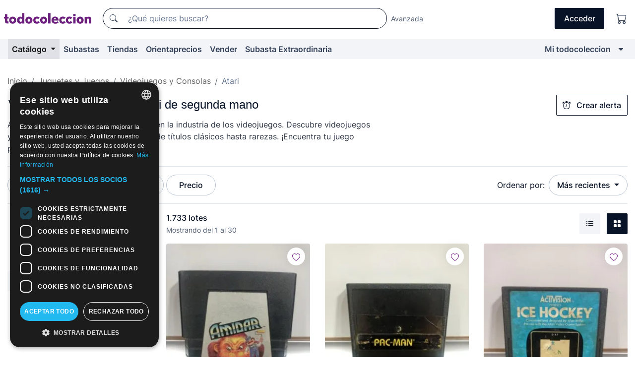

--- FILE ---
content_type: text/html;charset=UTF-8
request_url: https://www.todocoleccion.net/s/atari
body_size: 21519
content:

<!DOCTYPE html>
<html lang="es">
<head><script>(function(w,i,g){w[g]=w[g]||[];if(typeof w[g].push=='function')w[g].push(i)})
(window,'GTM-N5BMJZR','google_tags_first_party');</script><script>(function(w,d,s,l){w[l]=w[l]||[];(function(){w[l].push(arguments);})('set', 'developer_id.dY2E1Nz', true);
		var f=d.getElementsByTagName(s)[0],
		j=d.createElement(s);j.async=true;j.src='/2vdj/';
		f.parentNode.insertBefore(j,f);
		})(window,document,'script','dataLayer');</script>
<script>
if (typeof MutationObserver === 'undefined') {
var scriptTag = document.createElement('script');
scriptTag.src = "/assets/javascripts/vendor/mutationobserver.min.js";
// document.head.appendChild(scriptTag);
document.getElementsByTagName('head')[0].appendChild(scriptTag);
}
</script>
<meta http-equiv="Content-Type" content="text/html; charset=utf-8" />
<meta http-equiv="X-UA-Compatible" content="IE=edge">
<meta name="viewport" content="width=device-width, initial-scale=1">
<link rel="dns-prefetch" href="//pictures2.todocoleccion.net" />
<link rel="preconnect" href="https://assets2.todocoleccion.online" />
<link rel="preconnect" href="https://cloud10.todocoleccion.online" />
<link rel="shortcut icon" href="https://assets2.todocoleccion.online/assets/images/favicons/favicon.ico" type="image/x-icon" />
<script>
var MANGOPAY_CLIENT_ID = "todocoleccion";
var MANGOPAY_ENVIRONMENT = "PRODUCTION";
</script>
<meta name="description" content="¿Buscas la consola Atari de Segunda Mano? Encuentra aquí una gran variedad de consolas y videojuegos para coleccionistas al mejor precio." />
<meta name="robots" content="index,follow" />
<meta name="apple-itunes-app" content="app-id=892347440">
<meta name="google-play-app" content="app-id=com.package.android">
<title>Atari Consola Segunda Mano | Compra venta en todocoleccion</title>
<link rel="stylesheet" type="text/css" href="https://assets2.todocoleccion.online/assets/stylesheets/font-inter.css?202511261137">
<link rel="stylesheet" type="text/css" href="https://assets2.todocoleccion.online/assets/stylesheets/tcbootstrap.css?202511261137" />
<link rel="stylesheet" type="text/css" href="https://assets2.todocoleccion.online/assets/stylesheets/application.css?202511261137" />
<link rel="stylesheet" type="text/css" href="https://assets2.todocoleccion.online/assets/stylesheets/zoconet-design-system.css?202511261137" />
<link rel="stylesheet" type="text/css" href="https://assets2.todocoleccion.online/assets/icons/font/bootstrap-icons.css?202511261137" />
<link rel="stylesheet" type="text/css" href="https://assets2.todocoleccion.online/assets/stylesheets/swiper.css?202511261137" />
<link rel="stylesheet" type="text/css" href="https://assets2.todocoleccion.online/assets/plugins/bootstrap-slider/bootstrap-slider.min.css?202511261137" />
<link rel="stylesheet" type="text/css" href="https://assets2.todocoleccion.online/assets/stylesheets/buscador.css?202511261137" />
<link rel="stylesheet" type="text/css" href="https://assets2.todocoleccion.online/assets/stylesheets/facetas.css?202511261137" />
<link rel="stylesheet" type="text/css" href="https://assets2.todocoleccion.online/assets/stylesheets/bootstrap-slider-custom.css?202511261137" />
<link rel="canonical" href="https://www.todocoleccion.net/s/atari" />
<link rel="alternate" hreflang="es" href="https://www.todocoleccion.net/s/atari" />
<link rel="alternate" hreflang="en" href="https://en.todocoleccion.net/s/atari" />
<link rel="alternate" hreflang="de" href="https://de.todocoleccion.net/s/atari" />
<link rel="alternate" hreflang="fr" href="https://fr.todocoleccion.net/s/atari" />
<link rel="alternate" hreflang="pt" href="https://pt.todocoleccion.net/s/atari" />
<link rel="alternate" hreflang="it" href="https://it.todocoleccion.net/s/atari" />
<link rel="next" href="https://www.todocoleccion.net/s/atari?P=2" />
<script type="text/javascript" src="https://assets2.todocoleccion.online/assets/javascripts/vendor/modernizr.js?202601121244">
</script>
<script type="text/javascript" src="https://cdn.jsdelivr.net/npm/@mangopay/vault-sdk@1.2.1/dist/umd/client.min.js"></script>
<link rel="apple-touch-icon" href="https://assets2.todocoleccion.online/assets/images/apple_touch_icons/apple-touch-icon-iphone-60x60.png">
<link rel="apple-touch-icon" sizes="60x60" href="https://assets2.todocoleccion.online/assets/images/apple_touch_icons/apple-touch-icon-ipad-76x76.png">
<link rel="apple-touch-icon" sizes="114x114" href="https://assets2.todocoleccion.online/assets/images/apple_touch_icons/apple-touch-icon-iphone-retina-120x120.png">
<link rel="apple-touch-icon" sizes="144x144" href="https://assets2.todocoleccion.online/assets/images/apple_touch_icons/apple-touch-icon-ipad-retina-152x152.png">
<meta name="apple-itunes-app" content="app-id=892347440">
<script>
var ASSETS_HOST = "https://assets2.todocoleccion.online";
var FINGERPRINT_IMAGES ="202512231041";
var FINGERPRINT_CSS ="202511261137";
</script>
<script>
dataLayer = [];
// Configuración cookieScript: Nos aseguramos que, al arrancar, por defecto estén denegadas las cookies,
// porque se nos queja Google de que ejecutamos cosas de recoplilación de datos antes de que el usuario pueda aceptar o denegar las cookies.
dataLayer.push(
'consent',
'default',
{
'ad_personalization': 'denied',
'ad_storage': 'denied',
'ad_user_data': 'denied',
'analytics_storage': 'denied',
'wait_for_update': 500
}
);
dataLayer.push({"loggedIn":false});
dataLayer.push({"esMovil":false});
dataLayer.push({"content_type":"listado"});
</script>
<script>(function(w,d,s,l,i){w[l]=w[l]||[];w[l].push({'gtm.start':
new Date().getTime(),event:'gtm.js'});var f=d.getElementsByTagName(s)[0],
j=d.createElement(s),dl=l!='dataLayer'?'&l='+l:'';j.async=true;j.src=
'https://www.googletagmanager.com/gtm.js?id='+i+dl;f.parentNode.insertBefore(j,f);
})(window,document,'script','dataLayer','GTM-N5BMJZR');</script>
<meta name="google-translate-customization" content="666371e4fcbb35ea-7d61682752185561-g881534783573c20e-15" />
<!-- CBWIRE Styles -->
<style >[wire\:loading][wire\:loading], [wire\:loading\.delay][wire\:loading\.delay], [wire\:loading\.inline-block][wire\:loading\.inline-block], [wire\:loading\.inline][wire\:loading\.inline], [wire\:loading\.block][wire\:loading\.block], [wire\:loading\.flex][wire\:loading\.flex], [wire\:loading\.table][wire\:loading\.table], [wire\:loading\.grid][wire\:loading\.grid], [wire\:loading\.inline-flex][wire\:loading\.inline-flex] {display: none;}[wire\:loading\.delay\.none][wire\:loading\.delay\.none], [wire\:loading\.delay\.shortest][wire\:loading\.delay\.shortest], [wire\:loading\.delay\.shorter][wire\:loading\.delay\.shorter], [wire\:loading\.delay\.short][wire\:loading\.delay\.short], [wire\:loading\.delay\.default][wire\:loading\.delay\.default], [wire\:loading\.delay\.long][wire\:loading\.delay\.long], [wire\:loading\.delay\.longer][wire\:loading\.delay\.longer], [wire\:loading\.delay\.longest][wire\:loading\.delay\.longest] {display: none;}[wire\:offline][wire\:offline] {display: none;}[wire\:dirty]:not(textarea):not(input):not(select) {display: none;}:root {--livewire-progress-bar-color: #2299dd;}[x-cloak] {display: none !important;}</style>
</head>
<body class="at-desktop">
<div id="wrap" class="pagina">
<span id="inicio">
</span>
<div id="header" role="banner" class="hidden-print">
<div id="cabecera" role="banner" class="hidden-print">
<div id="cabecera-top-container">
<div id="cabecera-top">
<div class="container p-0 p-md-3">
<div class="d-flex justify-content-between align-items-center">
<div class="cabecera-col col-side-user-menu">
<button wire:snapshot="&#x7b;&quot;data&quot;&#x3a;&#x7b;&#x7d;,&quot;memo&quot;&#x3a;&#x7b;&quot;id&quot;&#x3a;&quot;3c3ae474043b17a3b2aebff7111429c7&quot;,&quot;name&quot;&#x3a;&quot;cabecera&#x2f;SideUserMenuButton&quot;,&quot;path&quot;&#x3a;&quot;cabecera&#x2f;SideUserMenuButton&quot;,&quot;method&quot;&#x3a;&quot;GET&quot;,&quot;children&quot;&#x3a;&#x5b;&#x5d;,&quot;scripts&quot;&#x3a;&#x5b;&#x5d;,&quot;assets&quot;&#x3a;&#x5b;&#x5d;,&quot;isolate&quot;&#x3a;false,&quot;lazyLoaded&quot;&#x3a;false,&quot;lazyIsolated&quot;&#x3a;true,&quot;errors&quot;&#x3a;&#x5b;&#x5d;,&quot;locale&quot;&#x3a;&quot;en&quot;&#x7d;,&quot;checksum&quot;&#x3a;&quot;36FF9E1E9C841E603D650EAAFACE1541858C3C3621A5B8E496EA5146ED30F30C&quot;&#x7d;" wire:effects="[]" wire:id="3c3ae474043b17a3b2aebff7111429c7"
aria-controls="SideUserMenu"
aria-expanded="false"
data-toggle="modal"
data-target="#SideUserMenu"
title="Mostrar/ocultar menú de usuario"
type="button"
class="pl-5 btn-without-min-width btn btn-outline-primary"
style="border-width: 0px"
wire:click="$dispatch( 'update-side-user-menu-modal-body' )"
>
<span class="bi bi-list icon-header-menu fs-24"></span>
</button>
</div>
<div class="align-self-center d-none d-md-block logo-header">
<div id="cabecera-logo" class="mr-5 w-100">
<a
href="/"
title="todocoleccion - Compra venta y subasta de antigüedades, arte y coleccionismo"
class="d-inline-block py-3 d-flex align-items-center"
>
<span class="sprite1 sprite1-logotipo_tc"></span>
<span class="sr-only">todocoleccion: compra y venta de antigüedades y objetos de colección</span>
</a>
</div>
</div>
<div class="align-self-center order-3 ml-auto">
<div class="opciones_cab">
<ul id="cabecera-menu" class="d-flex flex-nowrap align-items-center list-inline user-isnt-loggedin">
<li id="btn-login" class="cabecera-menu-userlink list-inline-item d-none d-md-block mr-6">
<a
href="/acceder/?cod=ent&amp;encoded_back_url=true&amp;back_url=%2Fbuscador%3FRw%3D2%26sec%3Datari"
id="cabecera-menu-login-link"
title="Acceder a Mi todocoleccion"
class="btn btn-primary no-underline text-color menu-link d-inline-block act-as-link"
rel="nofollow"
>
<span>
Acceder
</span>
</a>
</li>
<li class="list-inline-item pl-4 pr-5 p-md-0 mr-md-3">
<a
href="/carrito_de_compra"
title="Carrito de la compra"
class="no-underline menu-link d-inline-block act-as-link"
rel="nofollow"
>
<i
class="bi bi-cart icon-cabecera-menu"
title="Carrito de la compra"
></i>
<span wire:snapshot="&#x7b;&quot;data&quot;&#x3a;&#x7b;&quot;count&quot;&#x3a;0&#x7d;,&quot;memo&quot;&#x3a;&#x7b;&quot;id&quot;&#x3a;&quot;80dc2f7026d12991f4618357b66eef72&quot;,&quot;name&quot;&#x3a;&quot;shared&#x2f;BasketCount&quot;,&quot;path&quot;&#x3a;&quot;shared&#x2f;BasketCount&quot;,&quot;method&quot;&#x3a;&quot;GET&quot;,&quot;children&quot;&#x3a;&#x5b;&#x5d;,&quot;scripts&quot;&#x3a;&#x5b;&#x5d;,&quot;assets&quot;&#x3a;&#x5b;&#x5d;,&quot;isolate&quot;&#x3a;false,&quot;lazyLoaded&quot;&#x3a;false,&quot;lazyIsolated&quot;&#x3a;true,&quot;errors&quot;&#x3a;&#x5b;&#x5d;,&quot;locale&quot;&#x3a;&quot;en&quot;&#x7d;,&quot;checksum&quot;&#x3a;&quot;83EBC2D8EC086CA1CE80B82D3D681FF92803C1ECA40222711959AE32F32DD400&quot;&#x7d;" wire:effects="&#x7b;&quot;listeners&quot;&#x3a;&#x5b;&quot;basket-count-updated&quot;&#x5d;&#x7d;" wire:id="80dc2f7026d12991f4618357b66eef72">
</span>
</a>
</li>
</ul>
</div>
</div>
<div id="buscador-header" class="flex-grow-1 order-sm-0 order-2 py-5 p-md-3">
<div class="w-100 buscador_cab" role="search">
<form action="/buscador" method="get" name="Buscador">
<input type="hidden" name="from" value="top">
<label for="buscador-general" class="sr-only">
Buscar:
</label>
<div class="input-group buscador-general input-group-search-primary d-flex flex-row justify-content-between align-items-start flex-nowrap w-100">
<div class="input-group-prepend">
<button
class="btn"
data-testid="search-button"
type="submit"
title="Buscador de todocoleccion"
>
<span class="bi bi-search"></span>
</button>
</div>
<input
type="search"
name="bu"
id="buscador-general"
value=""
class="form-control campo_buscar"
placeholder="¿Qué quieres buscar?"
title="¿Qué quieres buscar?"
/>
</div>
</form>
</div>
</div>
<div id="buscador-header-avanzado" class="flex-grow-1 d-none d-xl-block">
<a href="/buscador/turbo" id="buscador-avanzado-link" class="ml-0" rel="nofollow">
Avanzada
</a>
</div>
</div>
</div>
</div>
</div>
<div
id="cabecera-barra"
role="navigation"
class="navbar navbar-light navbar-expand bg-gray navbar-zoconet-main "
>
<div class="container">
<ul class="nav navbar-nav w-100 justify-content-between justify-content-md-start">
<li
class="active nav-item first-item dropdown"
>
<a wire:snapshot="&#x7b;&quot;data&quot;&#x3a;&#x7b;&quot;catalogo_path&quot;&#x3a;&quot;&#x2f;s&#x2f;catalogo&quot;&#x7d;,&quot;memo&quot;&#x3a;&#x7b;&quot;id&quot;&#x3a;&quot;e15bb62bb0d1761f5dd3af61ef8be8c3&quot;,&quot;name&quot;&#x3a;&quot;shared.cabecera.MenuCatalogoButton&quot;,&quot;path&quot;&#x3a;&quot;shared.cabecera.MenuCatalogoButton&quot;,&quot;method&quot;&#x3a;&quot;GET&quot;,&quot;children&quot;&#x3a;&#x5b;&#x5d;,&quot;scripts&quot;&#x3a;&#x5b;&#x5d;,&quot;assets&quot;&#x3a;&#x5b;&#x5d;,&quot;isolate&quot;&#x3a;false,&quot;lazyLoaded&quot;&#x3a;false,&quot;lazyIsolated&quot;&#x3a;true,&quot;errors&quot;&#x3a;&#x5b;&#x5d;,&quot;locale&quot;&#x3a;&quot;en&quot;&#x7d;,&quot;checksum&quot;&#x3a;&quot;89912D8D365CDB97D2ABCBCE44618B56FA288CA7189583B1638B3CC39EBBACA4&quot;&#x7d;" wire:effects="[]" wire:id="e15bb62bb0d1761f5dd3af61ef8be8c3"
href="/s/catalogo"
title="Catálogo"
class="link-to-catalogo dropdown-toggle pull-left nav-link"
data-toggle="dropdown"
role="button"
aria-haspopup="true"
aria-expanded="false"
wire:click="$dispatch( 'update-menu-catalogo-dropdown-menu' )"
>
Catálogo
</a>
<div class="dropdown-menu dropdown-menu-catalogo z-index-max pt-6 pb-4">
<div wire:snapshot="&#x7b;&quot;data&quot;&#x3a;&#x7b;&quot;yet_loaded&quot;&#x3a;false,&quot;secciones&quot;&#x3a;&#x5b;&#x5d;&#x7d;,&quot;memo&quot;&#x3a;&#x7b;&quot;id&quot;&#x3a;&quot;3049b3a6ed79883777fdb3e5d2b8113c&quot;,&quot;name&quot;&#x3a;&quot;shared.cabecera.MenuCatalogoDropdownMenu&quot;,&quot;path&quot;&#x3a;&quot;shared.cabecera.MenuCatalogoDropdownMenu&quot;,&quot;method&quot;&#x3a;&quot;GET&quot;,&quot;children&quot;&#x3a;&#x5b;&#x5d;,&quot;scripts&quot;&#x3a;&#x5b;&#x5d;,&quot;assets&quot;&#x3a;&#x5b;&#x5d;,&quot;isolate&quot;&#x3a;false,&quot;lazyLoaded&quot;&#x3a;false,&quot;lazyIsolated&quot;&#x3a;true,&quot;errors&quot;&#x3a;&#x5b;&#x5d;,&quot;locale&quot;&#x3a;&quot;en&quot;&#x7d;,&quot;checksum&quot;&#x3a;&quot;46526166B490D2EEEDFD80B9BB55949AFC4999AE4571D8C2FB1F853DEC0BE4D7&quot;&#x7d;" wire:effects="&#x7b;&quot;listeners&quot;&#x3a;&#x5b;&quot;update-menu-catalogo-dropdown-menu&quot;&#x5d;&#x7d;" wire:id="3049b3a6ed79883777fdb3e5d2b8113c">
<div wire:loading>
<div class="p-4">
<i class="icon text-muted icon-spinner icon-spin"></i>
</div>
</div>
<div class="list-group">
<div class="grid-list-group-catalog">
</div>
<div>
<a
href="/s/catalogo"
class="btn btn-outline-primary btn-ghost font-weight-bold p-4"
title="Ver todas las secciones"
>
Ver todas las secciones
<i class="bi bi-arrow-right"></i>
</a>
</div>
</div>
</div>
</div>
</li>
<li
class="nav-item d-none d-md-block"
>
<a
href="/subastas"
title="Subastas online"
class="nav-link"
>
Subastas
</a>
</li>
<li
class="nav-item d-none d-md-block"
>
<a
href="/tiendas"
title="Tiendas"
class="nav-link"
>
Tiendas
</a>
</li>
<li
class="nav-item d-none d-md-block"
>
<a
href="/orientaprecios"
title="Orientaprecios"
class="nav-link"
>
Orientaprecios
</a>
</li>
<li
class="nav-item second-item"
>
<a
href="/ayuda/vender"
title="Vender en todocoleccion"
class="nav-link"
>
Vender
</a>
</li>
<li
class="nav-item d-none d-md-block"
>
<a
href="/s/catalogo?M=e&amp;O=mas"
title="Subasta Extraordinaria"
class="nav-link"
>
Subasta Extraordinaria
</a>
</li>
<li
class="nav-item last-item ml-sm-auto"
>
<a
href="/mitc"
title="Mi todocoleccion."
class="nav-link"
>
Mi todocoleccion
</a>
</li>
<li class="nav-item visible-md visible-lg mitc_mostrar">
<a
href="/mitc?mostrarbmtc"
title="Mostrar Barra Mi todocoleccion."
class="nav-link"
>
<span class="hidden">
Mostrar Barra Mi todocoleccion
</span><i class="icon icon-caret-down"></i>
</a>
</li>
</ul>
</div>
</div>
</div>
</div>
<div id="page-content">
<div id="page-content-fullwidth">
</div>
<div class="container">
<div id="react-breadcrumbs">
<div
class=" mt-7"
style="height: 40px"
>
<div class="swiper">
<div class="swiper-container" data-initialSlide="3">
<ul
class="
breadcrumb
flex-nowrap
swiper-wrapper
m-0
"
>
<li
class="breadcrumb-item swiper-slide"
style="width: auto"
>
<a href="/" title="Página de inicio" class="breadcrumb-link">
<span>
Inicio
</span>
</a>
</li>
<li
class="breadcrumb-item swiper-slide"
style="width: auto"
>
<a href="/s/juguetes" title=" Juguetes y Juegos" class="breadcrumb-link">
<span> Juguetes y Juegos</span>
</a>
</li>
<li
class="breadcrumb-item swiper-slide"
style="width: auto"
>
<a href="/s/videojuegos-consolas-antiguas" title="Videojuegos y Consolas" class="breadcrumb-link">
<span>Videojuegos y Consolas</span>
</a>
</li>
<li
class="active breadcrumb-item swiper-slide"
style="width: auto"
>
<span class="breadcrumb-nolink">Atari</span>
</li>
</ul>
</div>
</div>
</div>
</div>
<script type="application/ld+json">
{"itemListElement":[{"item":{"@id":"/","name":"Inicio"},"position":1,"@type":"ListItem"},{"item":{"@id":"/s/juguetes","name":" Juguetes y Juegos"},"position":2,"@type":"ListItem"},{"item":{"@id":"/s/videojuegos-consolas-antiguas","name":"Videojuegos y Consolas"},"position":3,"@type":"ListItem"},{"item":{"@id":"","name":"Atari"},"position":4,"@type":"ListItem"}],"@context":"https://schema.org","@type":"BreadcrumbList"}
</script>
<div id="layout-buscador-header" class="margin-bottom">
<div class="block-with-button-at-right mb-6">
<div>
<h1 class="h1_seccion buscador-empty_search">
<div class="buscador-_h1_seccion fs-20 font-weight-bold text-gray-900 fs-lg-24">
Videojuegos y Consolas Atari de segunda mano
</div>
</h1>
<div class="row no-gutters">
<div class="col-12 col-sm-8">
<p class="fs-sm-16 mb-0 fs-14 text-gray-800">
Atari fue una de las empresas pioneras en la industria de los videojuegos. Descubre videojuegos y consolas Atari de segunda mano. Desde títulos clásicos hasta rarezas. ¡Encuentra tu juego perfecto!
</p>
</div>
</div>
</div>
<div class="hidden-xs hidden-sm button-container">
<div wire:snapshot="&#x7b;&quot;data&quot;&#x3a;&#x7b;&quot;seccion_id&quot;&#x3a;1829,&quot;alert_has_been_created&quot;&#x3a;false,&quot;catalog_alert_id&quot;&#x3a;0&#x7d;,&quot;memo&quot;&#x3a;&#x7b;&quot;id&quot;&#x3a;&quot;0dcf39e6672f910daaccfc7a454ea998&quot;,&quot;name&quot;&#x3a;&quot;buscador&#x2f;default&#x2f;AlertButtonCatalog&quot;,&quot;path&quot;&#x3a;&quot;buscador&#x2f;default&#x2f;AlertButtonCatalog&quot;,&quot;method&quot;&#x3a;&quot;GET&quot;,&quot;children&quot;&#x3a;&#x5b;&#x5d;,&quot;scripts&quot;&#x3a;&#x5b;&#x5d;,&quot;assets&quot;&#x3a;&#x5b;&#x5d;,&quot;isolate&quot;&#x3a;false,&quot;lazyLoaded&quot;&#x3a;false,&quot;lazyIsolated&quot;&#x3a;true,&quot;errors&quot;&#x3a;&#x5b;&#x5d;,&quot;locale&quot;&#x3a;&quot;en&quot;&#x7d;,&quot;checksum&quot;&#x3a;&quot;6D03E3EE3B01C2FACAB1F26EAAC75565B6C560C820395B164E9B5BED334141D1&quot;&#x7d;" wire:effects="&#x7b;&quot;listeners&quot;&#x3a;&#x5b;&quot;catalog-alert-was-deleted&quot;,&quot;catalog-alert-was-created&quot;&#x5d;&#x7d;" wire:id="0dcf39e6672f910daaccfc7a454ea998">
<button
class="btn btn-outline-primary js-crear-alerta-catalogo btn-block-only-xs"
data-nuevo-usuario-accion-tipo="1"
data-nuevo-usuario-accion-valor="1829"
data-seccion="1829"
wire:click="createCatalogAlert()"
wire:requirelogin
>
<i class="bi btn-icon-left bi-alarm"></i>
Crear alerta
</button>
</div>
</div>
</div>
</div>
<nav class="d-sm-flex justify-content-between d-block sticky-top bg-white border-top border-bottom mb-5" id="menu-listado">
<div data-testid="buscador-default-fast_filters" class="d-sm-flex py-4 py-sm-5">
<div class="btn-group d-block d-sm-inline mr-2" role="group">
<div
id="react-BuscadorFilters"
class="button-container"
data-props="&#x7b;&quot;favourite_sellers&quot;&#x3a;&#x5b;&#x5d;,&quot;search_bean&quot;&#x3a;&#x7b;&quot;provincia&quot;&#x3a;&quot;0&quot;,&quot;seccion_subdominio&quot;&#x3a;&quot;atari&quot;,&quot;seccion_id&quot;&#x3a;1829,&quot;full_name&quot;&#x3a;null,&quot;facets_selected&quot;&#x3a;&#x5b;&#x5d;,&quot;pago_tc&quot;&#x3a;false,&quot;is_extra_auction_available&quot;&#x3a;true,&quot;horas&quot;&#x3a;&quot;0&quot;,&quot;estado&quot;&#x3a;false,&quot;catalog_path&quot;&#x3a;&quot;&#x2f;s&#x2f;catalogo&quot;,&quot;pais&quot;&#x3a;&quot;&quot;,&quot;from&quot;&#x3a;&quot;&quot;,&quot;navegacion&quot;&#x3a;&quot;g&quot;,&quot;mostrar&quot;&#x3a;&quot;t&quot;,&quot;identificador&quot;&#x3a;null,&quot;condicion&quot;&#x3a;&quot;&quot;,&quot;facets&quot;&#x3a;&#x5b;&#x5d;,&quot;tiendas&quot;&#x3a;null,&quot;is_extra_auction_tematic&quot;&#x3a;false,&quot;soloconenviogratis&quot;&#x3a;null,&quot;preciodesde&quot;&#x3a;null,&quot;orden&quot;&#x3a;&quot;r&quot;,&quot;seccion_titulo&quot;&#x3a;&quot;Atari&quot;,&quot;preciohasta&quot;&#x3a;null,&quot;tienda&quot;&#x3a;null,&quot;filtrar_por_vendedor_favorito&quot;&#x3a;false,&quot;id_pais&quot;&#x3a;0,&quot;is_seller_or_shop_catalog&quot;&#x3a;false&#x7d;,&quot;filters_applied_count&quot;&#x3a;1,&quot;total_lots_found&quot;&#x3a;1733&#x7d;"
>
</div>
</div>
<div class="d-none d-lg-inline">
<div class="btn-group">
<div class="dropdown">
<div class="any">
<button
aria-expanded="false"
class="btn btn-filter dropdown-toggle"
data-toggle="dropdown"
data-target="dropdown-menu-sales-modality"
id="dropdown-menu-button-sales-modality"
type="button"
>
Modalidad de venta
</button>
<div
aria-labelledby="dropdown-menu-button-sales-modality"
class="dropdown-menu"
id="dropdown-menu-sales-modality"
>
<button
class="dropdown-item"
data-obfuscated-link
data-href="/s/atari/venta-directa"
title="Lotes en venta directa"
type="button"
>
Venta directa
</button>
<a
class="dropdown-item"
href="/s/atari/subastas"
title="Lotes en subasta"
type="button"
>
Subasta
</a>
<button
class="dropdown-item"
data-obfuscated-link
data-href="/s/atari/destacados"
title="Lotes destacados"
type="button"
>
Destacados
</button>
<button
class="dropdown-item"
data-obfuscated-link
data-href="/s/atari/descuentos"
title="Lotes con descuento"
type="button"
>
Con descuento
</button>
<a
class="dropdown-item"
href="/s/atari?M=e&amp;O=r"
title="Lotes en Subasta Extraordinaria"
type="button"
>
Subasta Extraordinaria
</a>
</div>
</div>
</div>
</div>
<div class="btn-group">
<div class="dropdown" id="modal-range-price">
<div class="any">
<button
aria-expanded="false"
class="btn btn-filter "
id="dropdown-menu-button-range-price"
type="button"
>
Precio
</button>
</div>
<div
aria-labelledby="dropdown-menu-button-range-price"
class="dropdown-menu px-3"
id="buscador-default-fast_filters-modal_range_price"
data-testid="buscador-price-modal"
style="width: 380px"
>
<div class="modal-body">
<div class="mb-6">
<input
id="ex2"
type="text"
value=""
data-slider-min="0"
data-slider-max="4000"
data-slider-step="1"
data-slider-value="[0,4000]"
data-slider-tooltip="hide"
/>
</div>
<form
action="/s/atari"
id="modal-range-price-form"
method="get"
name="RangePriceForm"
>
<div class="form-row">
<div class="form-group col-md-6">
<label for="modal-range-pricedesde">Desde</label>
<div class="input-group-with-icons right-icon input-group">
<input
autocomplete="off"
class="form-control"
id="modal-range-pricedesde"
inputmode="numeric"
min="0"
name="preciodesde"
placeholder="0"
step="1"
type="number"
value=""
>
<div class="input-group-append">
<span class="input-group-text"><span class="bi bi-currency-euro"></span></span>
</div>
</div>
</div>
<div class="form-group col-md-6">
<label for="modal-range-pricehasta">Hasta</label>
<div class="input-group-with-icons right-icon input-group">
<input
autocomplete="off"
class="form-control"
id="modal-range-pricehasta"
inputmode="numeric"
min="0"
name="preciohasta"
placeholder="Sin límite"
step="1"
type="number"
value=""
>
<div class="input-group-append">
<span class="input-group-text"><span class="bi bi-currency-euro"></span></span>
</div>
</div>
</div>
</div>
<div id="error-precio" class="invalid-feedback">
</div>
</form>
</div>
<div class="modal-footer">
<button type="button" class="btn btn-secondary" id="dropdown-close-menu-button-range-price">
Cancelar
</button>
<button type="submit" class="btn btn-primary" id="dropdown-submit-menu-button-range-price" form="modal-range-price-form">
Aplicar
</button>
</div>
</div>
</div>
</div>
</div>
</div>
<div class="d-none d-sm-inline py-4 py-sm-5">
<div class="d-flex align-items-center">
<label class="mr-3 my-0" id="sort-by--" for="dropdown-menu-button-sort-by--">
Ordenar por:
</label>
<div class="dropdown" aria-labelled-by="sort-by--">
<button
aria-expanded="false"
class="btn btn-filter dropdown-toggle"
data-testid="dropdown-menu-button-sort-by"
data-toggle="dropdown"
id="dropdown-menu-button-sort-by--"
type="button"
>
Más recientes
</button>
<div
aria-labelledby="dropdown-menu-button-sort-by--"
class="z-index-1020 dropdown-menu dropdown-menu-right"
data-testid="dropdown-menu-select-order-by"
>
<button class="dropdown-item active" data-href="/s/atari" onclick="location = this.dataset.href" type="button"
>
Más recientes
</button>
<button class="dropdown-item" data-href="/s/atari?O=a" onclick="location = this.dataset.href" type="button"
>
Más antiguos
</button>
<button class="dropdown-item" data-href="/s/atari?O=d" onclick="location = this.dataset.href" type="button"
>
Mejores descuentos
</button>
<button class="dropdown-item" data-href="/s/atari?O=df" onclick="location = this.dataset.href" type="button"
>
Descuentos por caducidad
</button>
<button class="dropdown-item" data-href="/s/atari?O=c" onclick="location = this.dataset.href" type="button"
>
Más consultados hoy
</button>
<button class="dropdown-item" data-href="/s/atari?O=menos" onclick="location = this.dataset.href" type="button"
>
Precio menor
</button>
<button class="dropdown-item" data-href="/s/atari?O=mas" onclick="location = this.dataset.href" type="button"
>
Precio mayor
</button>
<button class="dropdown-item" data-href="/s/atari?O=seg" onclick="location = this.dataset.href" type="button"
>
Más seguimientos
</button>
</div>
</div>
</div>
</div>
</nav>
<div class="row">
<div class="col-lg-9 order-lg-2" role="main">
<div class="row mb-3 mb-md-5">
<div class="col align-self-center">
<div
class="font-weight-bold fs-16 text-gray-900"
data-testid="lotesencontrados"
>
1.733 lotes
</div>
<span class="fs-14 text-gray-600">
Mostrando del
1
al
30
</span>
</div>
<div class="col text-right align-self-center">
<span class="mr-3">
<button
class="btn btn btn-without-min-width btn-secondary"
data-href="/s/atari?N=i"
data-obfuscated-link
title="Ver lotes como un listado"
type="button"
>
<span class="bi bi-list-ul"></span>
<span class="sr-only">
Listado
</span>
</button>
</span>
<a
class="btn btn-primary btn btn-without-min-width btn-primary"
href="/s/atari"
title="Ver lotes en galería"
>
<span class="bi bi-grid-fill"></span>
<span class="sr-only">
Galería de fotos
</span>
</a>
</div>
</div>
<div id="buscador-lote-items-container" class="ga-track-catn1">
<div class="card-lotes-in-gallery">
<div class="card-lote card-lote-as-gallery" data-testid="507559582">
<div class="position-relative">
<div class="mb-3 mb-sm-4 position-relative">
<div class="at-corner-top-right over-stretched-link">
<div class="follow-lote-button lotes-enlaces-rapidos mr-0 mr-md-1">
<button
class="d-flex justify-content-center align-items-center text-brand bg-white border-0 rounded-circle lotes_enlaces_rapidos-button btn-circle clickeable isnt-active js-followup ga-track-click-in-poner-en-seguimiento"
id="corazon-507559582"
onClick=""
data-ajax="/api/seguimientos/create?id=507559582"
data-require-login="true"
data-id_lote="507559582" data-nuevo-usuario-accion-tipo="0"
data-nuevo-usuario-accion-valor="507559582" rel="nofollow" title="Seguir"
type="button"
>
<i class="bi lotes_enlaces_rapidos-icon js-icon-seguimiento inline-block bi-heart"></i>
</button>
</div>
</div>
<picture>
<source media="(max-width: 375px)" srcset="https://cloud10.todocoleccion.online/videojuegos-consola-atari/tc/2024/10/23/14/507559582.webp?size=165x165&crop=true" type="image/webp">
<source media="(max-width: 375px)" srcset="https://cloud10.todocoleccion.online/videojuegos-consola-atari/tc/2024/10/23/14/507559582.jpg?size=165x165&crop=true">
<source media="(min-width: 376px)" srcset="https://cloud10.todocoleccion.online/videojuegos-consola-atari/tc/2024/10/23/14/507559582.webp?size=292x292&crop=true" type="image/webp">
<source media="(min-width: 376px)" srcset="https://cloud10.todocoleccion.online/videojuegos-consola-atari/tc/2024/10/23/14/507559582.jpg?size=292x292&crop=true">
<img src="https://cloud10.todocoleccion.online/videojuegos-consola-atari/tc/2024/10/23/14/507559582.jpg?size=292x292&crop=true" title="JUEGO&#x20;CARTUCHO&#x20;ATARI&#x20;2600&#x3a;&#x20;AMIDAR" alt="Videojuegos&#x20;y&#x20;Consolas&#x3a;&#x20;JUEGO&#x20;CARTUCHO&#x20;ATARI&#x20;2600&#x3a;&#x20;AMIDAR" width="292" height="292" class="img-fluid card-lote-main-image rounded-sm" />
</picture>
<span class="badge card-badge-lote badge-success">-30%</span>
</div>
<div>
<h2 class="mb-2">
<a
id="lot-title-507559582"
href="/videojuegos-consola-atari/juego-cartucho-atari-2600-amidar~x507559582"
class="line-clamp fs-16 no-underline text-gray-800 font-weight-normal stretched-link ga-track-click-catn1 js-over_image js-lot-titles"
title="JUEGO&#x20;CARTUCHO&#x20;ATARI&#x20;2600&#x3a;&#x20;AMIDAR"
data-id-lote="507559582" data-image-url="https://cloud10.todocoleccion.online/videojuegos-consola-atari/tc/2024/10/23/14/507559582.webp"
>
JUEGO CARTUCHO ATARI 2600&#x3a; AMIDAR
</a>
</h2>
</div>
<div id="foto507559582" class="full-size d-none d-lg-block d-xl-block"></div>
</div>
<div>
<div class="mb-3">
<span class="fs-14 text-gray-500 line-clamp-1">Videojuegos y Consolas Atari de segunda mano</span>
</div>
<div class="d-flex align-items-center flex-wrap">
<span class="card-price fs-18 fs-lg-20 font-weight-bold text-gray-900 mr-2">
14,00 €
</span>
<strike class="card-offer-price fs-14 text-gray-600">
20,00 €
</strike>
</div>
</div>
</div><div class="card-lote card-lote-as-gallery" data-testid="507560002">
<div class="position-relative">
<div class="mb-3 mb-sm-4 position-relative">
<div class="at-corner-top-right over-stretched-link">
<div class="follow-lote-button lotes-enlaces-rapidos mr-0 mr-md-1">
<button
class="d-flex justify-content-center align-items-center text-brand bg-white border-0 rounded-circle lotes_enlaces_rapidos-button btn-circle clickeable isnt-active js-followup ga-track-click-in-poner-en-seguimiento"
id="corazon-507560002"
onClick=""
data-ajax="/api/seguimientos/create?id=507560002"
data-require-login="true"
data-id_lote="507560002" data-nuevo-usuario-accion-tipo="0"
data-nuevo-usuario-accion-valor="507560002" rel="nofollow" title="Seguir"
type="button"
>
<i class="bi lotes_enlaces_rapidos-icon js-icon-seguimiento inline-block bi-heart"></i>
</button>
</div>
</div>
<picture>
<source media="(max-width: 375px)" srcset="https://cloud10.todocoleccion.online/videojuegos-consola-atari/tc/2024/10/23/14/507560002.webp?size=165x165&crop=true" type="image/webp">
<source media="(max-width: 375px)" srcset="https://cloud10.todocoleccion.online/videojuegos-consola-atari/tc/2024/10/23/14/507560002.jpg?size=165x165&crop=true">
<source media="(min-width: 376px)" srcset="https://cloud10.todocoleccion.online/videojuegos-consola-atari/tc/2024/10/23/14/507560002.webp?size=292x292&crop=true" type="image/webp">
<source media="(min-width: 376px)" srcset="https://cloud10.todocoleccion.online/videojuegos-consola-atari/tc/2024/10/23/14/507560002.jpg?size=292x292&crop=true">
<img src="https://cloud10.todocoleccion.online/videojuegos-consola-atari/tc/2024/10/23/14/507560002.jpg?size=292x292&crop=true" title="JUEGO&#x20;CARTUCHO&#x20;ATARI&#x20;2600&#x3a;&#x20;PAC-MAN" alt="Videojuegos&#x20;y&#x20;Consolas&#x3a;&#x20;JUEGO&#x20;CARTUCHO&#x20;ATARI&#x20;2600&#x3a;&#x20;PAC-MAN" width="292" height="292" class="img-fluid card-lote-main-image rounded-sm" />
</picture>
<span class="badge card-badge-lote badge-success">-30%</span>
</div>
<div>
<h2 class="mb-2">
<a
id="lot-title-507560002"
href="/videojuegos-consola-atari/juego-cartucho-atari-2600-pac-man~x507560002"
class="line-clamp fs-16 no-underline text-gray-800 font-weight-normal stretched-link ga-track-click-catn1 js-over_image js-lot-titles"
title="JUEGO&#x20;CARTUCHO&#x20;ATARI&#x20;2600&#x3a;&#x20;PAC-MAN"
data-id-lote="507560002" data-image-url="https://cloud10.todocoleccion.online/videojuegos-consola-atari/tc/2024/10/23/14/507560002.webp"
>
JUEGO CARTUCHO ATARI 2600&#x3a; PAC-MAN
</a>
</h2>
</div>
<div id="foto507560002" class="full-size d-none d-lg-block d-xl-block"></div>
</div>
<div>
<div class="mb-3">
<span class="fs-14 text-gray-500 line-clamp-1">Videojuegos y Consolas Atari de segunda mano</span>
</div>
<div class="d-flex align-items-center flex-wrap">
<span class="card-price fs-18 fs-lg-20 font-weight-bold text-gray-900 mr-2">
14,00 €
</span>
<strike class="card-offer-price fs-14 text-gray-600">
20,00 €
</strike>
</div>
</div>
</div><div class="card-lote card-lote-as-gallery" data-testid="507562512">
<div class="position-relative">
<div class="mb-3 mb-sm-4 position-relative">
<div class="at-corner-top-right over-stretched-link">
<div class="follow-lote-button lotes-enlaces-rapidos mr-0 mr-md-1">
<button
class="d-flex justify-content-center align-items-center text-brand bg-white border-0 rounded-circle lotes_enlaces_rapidos-button btn-circle clickeable isnt-active js-followup ga-track-click-in-poner-en-seguimiento"
id="corazon-507562512"
onClick=""
data-ajax="/api/seguimientos/create?id=507562512"
data-require-login="true"
data-id_lote="507562512" data-nuevo-usuario-accion-tipo="0"
data-nuevo-usuario-accion-valor="507562512" rel="nofollow" title="Seguir"
type="button"
>
<i class="bi lotes_enlaces_rapidos-icon js-icon-seguimiento inline-block bi-heart"></i>
</button>
</div>
</div>
<picture>
<source media="(max-width: 375px)" srcset="https://cloud10.todocoleccion.online/videojuegos-consola-atari/tc/2024/10/23/14/507562512.webp?size=165x165&crop=true" type="image/webp">
<source media="(max-width: 375px)" srcset="https://cloud10.todocoleccion.online/videojuegos-consola-atari/tc/2024/10/23/14/507562512.jpg?size=165x165&crop=true">
<source media="(min-width: 376px)" srcset="https://cloud10.todocoleccion.online/videojuegos-consola-atari/tc/2024/10/23/14/507562512.webp?size=292x292&crop=true" type="image/webp">
<source media="(min-width: 376px)" srcset="https://cloud10.todocoleccion.online/videojuegos-consola-atari/tc/2024/10/23/14/507562512.jpg?size=292x292&crop=true">
<img src="https://cloud10.todocoleccion.online/videojuegos-consola-atari/tc/2024/10/23/14/507562512.jpg?size=292x292&crop=true" title="JUEGO&#x20;CARTUCHO&#x20;ACTIVISION&#x20;&#x2f;&#x20;ATARI&#x20;2600&#x3a;&#x20;ICE&#x20;HOCKEY" alt="Videojuegos&#x20;y&#x20;Consolas&#x3a;&#x20;JUEGO&#x20;CARTUCHO&#x20;ACTIVISION&#x20;&#x2f;&#x20;ATARI&#x20;2600&#x3a;&#x20;ICE&#x20;HOCKEY" width="292" height="292" class="img-fluid card-lote-main-image rounded-sm" />
</picture>
<span class="badge card-badge-lote badge-success">-30%</span>
</div>
<div>
<h2 class="mb-2">
<a
id="lot-title-507562512"
href="/videojuegos-consola-atari/juego-cartucho-activision-atari-2600-ice-hockey~x507562512"
class="line-clamp fs-16 no-underline text-gray-800 font-weight-normal stretched-link ga-track-click-catn1 js-over_image js-lot-titles"
title="JUEGO&#x20;CARTUCHO&#x20;ACTIVISION&#x20;&#x2f;&#x20;ATARI&#x20;2600&#x3a;&#x20;ICE&#x20;HOCKEY"
data-id-lote="507562512" data-image-url="https://cloud10.todocoleccion.online/videojuegos-consola-atari/tc/2024/10/23/14/507562512.webp"
>
JUEGO CARTUCHO ACTIVISION &#x2f; ATARI 2600&#x3a; ICE HOCKEY
</a>
</h2>
</div>
<div id="foto507562512" class="full-size d-none d-lg-block d-xl-block"></div>
</div>
<div>
<div class="mb-3">
<span class="fs-14 text-gray-500 line-clamp-1">Videojuegos y Consolas Atari de segunda mano</span>
</div>
<div class="d-flex align-items-center flex-wrap">
<span class="card-price fs-18 fs-lg-20 font-weight-bold text-gray-900 mr-2">
10,50 €
</span>
<strike class="card-offer-price fs-14 text-gray-600">
15,00 €
</strike>
</div>
</div>
</div><div class="card-lote card-lote-as-gallery" data-testid="507559457">
<div class="position-relative">
<div class="mb-3 mb-sm-4 position-relative">
<div class="at-corner-top-right over-stretched-link">
<div class="follow-lote-button lotes-enlaces-rapidos mr-0 mr-md-1">
<button
class="d-flex justify-content-center align-items-center text-brand bg-white border-0 rounded-circle lotes_enlaces_rapidos-button btn-circle clickeable isnt-active js-followup ga-track-click-in-poner-en-seguimiento"
id="corazon-507559457"
onClick=""
data-ajax="/api/seguimientos/create?id=507559457"
data-require-login="true"
data-id_lote="507559457" data-nuevo-usuario-accion-tipo="0"
data-nuevo-usuario-accion-valor="507559457" rel="nofollow" title="Seguir"
type="button"
>
<i class="bi lotes_enlaces_rapidos-icon js-icon-seguimiento inline-block bi-heart"></i>
</button>
</div>
</div>
<picture>
<source media="(max-width: 375px)" srcset="https://cloud10.todocoleccion.online/videojuegos-consola-atari/tc/2024/10/23/14/507559457.webp?size=165x165&crop=true" type="image/webp">
<source media="(max-width: 375px)" srcset="https://cloud10.todocoleccion.online/videojuegos-consola-atari/tc/2024/10/23/14/507559457.jpg?size=165x165&crop=true">
<source media="(min-width: 376px)" srcset="https://cloud10.todocoleccion.online/videojuegos-consola-atari/tc/2024/10/23/14/507559457.webp?size=292x292&crop=true" type="image/webp">
<source media="(min-width: 376px)" srcset="https://cloud10.todocoleccion.online/videojuegos-consola-atari/tc/2024/10/23/14/507559457.jpg?size=292x292&crop=true">
<img src="https://cloud10.todocoleccion.online/videojuegos-consola-atari/tc/2024/10/23/14/507559457.jpg?size=292x292&crop=true" title="JUEGO&#x20;CARTUCHO&#x20;ATARI&#x20;2600&#x3a;&#x20;ASTRO&#x20;WAR" alt="Videojuegos&#x20;y&#x20;Consolas&#x3a;&#x20;JUEGO&#x20;CARTUCHO&#x20;ATARI&#x20;2600&#x3a;&#x20;ASTRO&#x20;WAR" width="292" height="292" loading="lazy" class="img-fluid card-lote-main-image rounded-sm" />
</picture>
<span class="badge card-badge-lote badge-success">-30%</span>
</div>
<div>
<h2 class="mb-2">
<a
id="lot-title-507559457"
href="/videojuegos-consola-atari/juego-cartucho-atari-2600-astro-war~x507559457"
class="line-clamp fs-16 no-underline text-gray-800 font-weight-normal stretched-link ga-track-click-catn1 js-over_image js-lot-titles"
title="JUEGO&#x20;CARTUCHO&#x20;ATARI&#x20;2600&#x3a;&#x20;ASTRO&#x20;WAR"
data-id-lote="507559457" data-image-url="https://cloud10.todocoleccion.online/videojuegos-consola-atari/tc/2024/10/23/14/507559457.webp"
>
JUEGO CARTUCHO ATARI 2600&#x3a; ASTRO WAR
</a>
</h2>
</div>
<div id="foto507559457" class="full-size d-none d-lg-block d-xl-block"></div>
</div>
<div>
<div class="mb-3">
<span class="fs-14 text-gray-500 line-clamp-1">Videojuegos y Consolas Atari de segunda mano</span>
</div>
<div class="d-flex align-items-center flex-wrap">
<span class="card-price fs-18 fs-lg-20 font-weight-bold text-gray-900 mr-2">
21,00 €
</span>
<strike class="card-offer-price fs-14 text-gray-600">
30,00 €
</strike>
</div>
</div>
</div><div class="card-lote card-lote-as-gallery" data-testid="507564587">
<div class="position-relative">
<div class="mb-3 mb-sm-4 position-relative">
<div class="at-corner-top-right over-stretched-link">
<div class="follow-lote-button lotes-enlaces-rapidos mr-0 mr-md-1">
<button
class="d-flex justify-content-center align-items-center text-brand bg-white border-0 rounded-circle lotes_enlaces_rapidos-button btn-circle clickeable isnt-active js-followup ga-track-click-in-poner-en-seguimiento"
id="corazon-507564587"
onClick=""
data-ajax="/api/seguimientos/create?id=507564587"
data-require-login="true"
data-id_lote="507564587" data-nuevo-usuario-accion-tipo="0"
data-nuevo-usuario-accion-valor="507564587" rel="nofollow" title="Seguir"
type="button"
>
<i class="bi lotes_enlaces_rapidos-icon js-icon-seguimiento inline-block bi-heart"></i>
</button>
</div>
</div>
<picture>
<source media="(max-width: 375px)" srcset="https://cloud10.todocoleccion.online/videojuegos-consola-atari/tc/2024/10/23/15/507564587.webp?size=165x165&crop=true" type="image/webp">
<source media="(max-width: 375px)" srcset="https://cloud10.todocoleccion.online/videojuegos-consola-atari/tc/2024/10/23/15/507564587.jpg?size=165x165&crop=true">
<source media="(min-width: 376px)" srcset="https://cloud10.todocoleccion.online/videojuegos-consola-atari/tc/2024/10/23/15/507564587.webp?size=292x292&crop=true" type="image/webp">
<source media="(min-width: 376px)" srcset="https://cloud10.todocoleccion.online/videojuegos-consola-atari/tc/2024/10/23/15/507564587.jpg?size=292x292&crop=true">
<img src="https://cloud10.todocoleccion.online/videojuegos-consola-atari/tc/2024/10/23/15/507564587.jpg?size=292x292&crop=true" title="JUEGO&#x20;CARTUCHO&#x20;ATARI&#x20;2600&#x3a;&#x20;MIDNIGHT&#x20;MAGIC" alt="Videojuegos&#x20;y&#x20;Consolas&#x3a;&#x20;JUEGO&#x20;CARTUCHO&#x20;ATARI&#x20;2600&#x3a;&#x20;MIDNIGHT&#x20;MAGIC" width="292" height="292" loading="lazy" class="img-fluid card-lote-main-image rounded-sm" />
</picture>
<span class="badge card-badge-lote badge-success">-30%</span>
</div>
<div>
<h2 class="mb-2">
<a
id="lot-title-507564587"
href="/videojuegos-consola-atari/juego-cartucho-atari-2600-midnight-magic~x507564587"
class="line-clamp fs-16 no-underline text-gray-800 font-weight-normal stretched-link ga-track-click-catn1 js-over_image js-lot-titles"
title="JUEGO&#x20;CARTUCHO&#x20;ATARI&#x20;2600&#x3a;&#x20;MIDNIGHT&#x20;MAGIC"
data-id-lote="507564587" data-image-url="https://cloud10.todocoleccion.online/videojuegos-consola-atari/tc/2024/10/23/15/507564587.webp"
>
JUEGO CARTUCHO ATARI 2600&#x3a; MIDNIGHT MAGIC
</a>
</h2>
</div>
<div id="foto507564587" class="full-size d-none d-lg-block d-xl-block"></div>
</div>
<div>
<div class="mb-3">
<span class="fs-14 text-gray-500 line-clamp-1">Videojuegos y Consolas Atari de segunda mano</span>
</div>
<div class="d-flex align-items-center flex-wrap">
<span class="card-price fs-18 fs-lg-20 font-weight-bold text-gray-900 mr-2">
7,00 €
</span>
<strike class="card-offer-price fs-14 text-gray-600">
10,00 €
</strike>
</div>
</div>
</div><div class="card-lote card-lote-as-gallery" data-testid="507559272">
<div class="position-relative">
<div class="mb-3 mb-sm-4 position-relative">
<div class="at-corner-top-right over-stretched-link">
<div class="follow-lote-button lotes-enlaces-rapidos mr-0 mr-md-1">
<button
class="d-flex justify-content-center align-items-center text-brand bg-white border-0 rounded-circle lotes_enlaces_rapidos-button btn-circle clickeable isnt-active js-followup ga-track-click-in-poner-en-seguimiento"
id="corazon-507559272"
onClick=""
data-ajax="/api/seguimientos/create?id=507559272"
data-require-login="true"
data-id_lote="507559272" data-nuevo-usuario-accion-tipo="0"
data-nuevo-usuario-accion-valor="507559272" rel="nofollow" title="Seguir"
type="button"
>
<i class="bi lotes_enlaces_rapidos-icon js-icon-seguimiento inline-block bi-heart"></i>
</button>
</div>
</div>
<picture>
<source media="(max-width: 375px)" srcset="https://cloud10.todocoleccion.online/videojuegos-consola-atari/tc/2024/10/23/14/507559272.webp?size=165x165&crop=true" type="image/webp">
<source media="(max-width: 375px)" srcset="https://cloud10.todocoleccion.online/videojuegos-consola-atari/tc/2024/10/23/14/507559272.jpg?size=165x165&crop=true">
<source media="(min-width: 376px)" srcset="https://cloud10.todocoleccion.online/videojuegos-consola-atari/tc/2024/10/23/14/507559272.webp?size=292x292&crop=true" type="image/webp">
<source media="(min-width: 376px)" srcset="https://cloud10.todocoleccion.online/videojuegos-consola-atari/tc/2024/10/23/14/507559272.jpg?size=292x292&crop=true">
<img src="https://cloud10.todocoleccion.online/videojuegos-consola-atari/tc/2024/10/23/14/507559272.jpg?size=292x292&crop=true" title="JUEGO&#x20;CARTUCHO&#x20;ATARI&#x20;2600&#x3a;&#x20;SUPER-FERRARI" alt="Videojuegos&#x20;y&#x20;Consolas&#x3a;&#x20;JUEGO&#x20;CARTUCHO&#x20;ATARI&#x20;2600&#x3a;&#x20;SUPER-FERRARI" width="292" height="292" loading="lazy" class="img-fluid card-lote-main-image rounded-sm" />
</picture>
<span class="badge card-badge-lote badge-success">-30%</span>
</div>
<div>
<h2 class="mb-2">
<a
id="lot-title-507559272"
href="/videojuegos-consola-atari/juego-cartucho-atari-2600-super-ferrari~x507559272"
class="line-clamp fs-16 no-underline text-gray-800 font-weight-normal stretched-link ga-track-click-catn1 js-over_image js-lot-titles"
title="JUEGO&#x20;CARTUCHO&#x20;ATARI&#x20;2600&#x3a;&#x20;SUPER-FERRARI"
data-id-lote="507559272" data-image-url="https://cloud10.todocoleccion.online/videojuegos-consola-atari/tc/2024/10/23/14/507559272.webp"
>
JUEGO CARTUCHO ATARI 2600&#x3a; SUPER-FERRARI
</a>
</h2>
</div>
<div id="foto507559272" class="full-size d-none d-lg-block d-xl-block"></div>
</div>
<div>
<div class="mb-3">
<span class="fs-14 text-gray-500 line-clamp-1">Videojuegos y Consolas Atari de segunda mano</span>
</div>
<div class="d-flex align-items-center flex-wrap">
<span class="card-price fs-18 fs-lg-20 font-weight-bold text-gray-900 mr-2">
10,50 €
</span>
<strike class="card-offer-price fs-14 text-gray-600">
15,00 €
</strike>
</div>
</div>
</div><div class="card-lote card-lote-as-gallery" data-testid="507562647">
<div class="position-relative">
<div class="mb-3 mb-sm-4 position-relative">
<div class="at-corner-top-right over-stretched-link">
<div class="follow-lote-button lotes-enlaces-rapidos mr-0 mr-md-1">
<button
class="d-flex justify-content-center align-items-center text-brand bg-white border-0 rounded-circle lotes_enlaces_rapidos-button btn-circle clickeable isnt-active js-followup ga-track-click-in-poner-en-seguimiento"
id="corazon-507562647"
onClick=""
data-ajax="/api/seguimientos/create?id=507562647"
data-require-login="true"
data-id_lote="507562647" data-nuevo-usuario-accion-tipo="0"
data-nuevo-usuario-accion-valor="507562647" rel="nofollow" title="Seguir"
type="button"
>
<i class="bi lotes_enlaces_rapidos-icon js-icon-seguimiento inline-block bi-heart"></i>
</button>
</div>
</div>
<picture>
<source media="(max-width: 375px)" srcset="https://cloud10.todocoleccion.online/videojuegos-consola-atari/tc/2024/10/23/14/507562647.webp?size=165x165&crop=true" type="image/webp">
<source media="(max-width: 375px)" srcset="https://cloud10.todocoleccion.online/videojuegos-consola-atari/tc/2024/10/23/14/507562647.jpg?size=165x165&crop=true">
<source media="(min-width: 376px)" srcset="https://cloud10.todocoleccion.online/videojuegos-consola-atari/tc/2024/10/23/14/507562647.webp?size=292x292&crop=true" type="image/webp">
<source media="(min-width: 376px)" srcset="https://cloud10.todocoleccion.online/videojuegos-consola-atari/tc/2024/10/23/14/507562647.jpg?size=292x292&crop=true">
<img src="https://cloud10.todocoleccion.online/videojuegos-consola-atari/tc/2024/10/23/14/507562647.jpg?size=292x292&crop=true" title="JUEGO&#x20;CARTUCHO&#x20;IMAGIC&#x20;&#x2f;&#x20;ATARI&#x20;2600&#x3a;&#x20;COSMIC&#x20;ARK" alt="Videojuegos&#x20;y&#x20;Consolas&#x3a;&#x20;JUEGO&#x20;CARTUCHO&#x20;IMAGIC&#x20;&#x2f;&#x20;ATARI&#x20;2600&#x3a;&#x20;COSMIC&#x20;ARK" width="292" height="292" loading="lazy" class="img-fluid card-lote-main-image rounded-sm" />
</picture>
<span class="badge card-badge-lote badge-success">-30%</span>
</div>
<div>
<h2 class="mb-2">
<a
id="lot-title-507562647"
href="/videojuegos-consola-atari/juego-cartucho-imagic-atari-2600-cosmic-ark~x507562647"
class="line-clamp fs-16 no-underline text-gray-800 font-weight-normal stretched-link ga-track-click-catn1 js-over_image js-lot-titles"
title="JUEGO&#x20;CARTUCHO&#x20;IMAGIC&#x20;&#x2f;&#x20;ATARI&#x20;2600&#x3a;&#x20;COSMIC&#x20;ARK"
data-id-lote="507562647" data-image-url="https://cloud10.todocoleccion.online/videojuegos-consola-atari/tc/2024/10/23/14/507562647.webp"
>
JUEGO CARTUCHO IMAGIC &#x2f; ATARI 2600&#x3a; COSMIC ARK
</a>
</h2>
</div>
<div id="foto507562647" class="full-size d-none d-lg-block d-xl-block"></div>
</div>
<div>
<div class="mb-3">
<span class="fs-14 text-gray-500 line-clamp-1">Videojuegos y Consolas Atari de segunda mano</span>
</div>
<div class="d-flex align-items-center flex-wrap">
<span class="card-price fs-18 fs-lg-20 font-weight-bold text-gray-900 mr-2">
21,00 €
</span>
<strike class="card-offer-price fs-14 text-gray-600">
30,00 €
</strike>
</div>
</div>
</div><div class="card-lote card-lote-as-gallery" data-testid="507563757">
<div class="position-relative">
<div class="mb-3 mb-sm-4 position-relative">
<div class="at-corner-top-right over-stretched-link">
<div class="follow-lote-button lotes-enlaces-rapidos mr-0 mr-md-1">
<button
class="d-flex justify-content-center align-items-center text-brand bg-white border-0 rounded-circle lotes_enlaces_rapidos-button btn-circle clickeable isnt-active js-followup ga-track-click-in-poner-en-seguimiento"
id="corazon-507563757"
onClick=""
data-ajax="/api/seguimientos/create?id=507563757"
data-require-login="true"
data-id_lote="507563757" data-nuevo-usuario-accion-tipo="0"
data-nuevo-usuario-accion-valor="507563757" rel="nofollow" title="Seguir"
type="button"
>
<i class="bi lotes_enlaces_rapidos-icon js-icon-seguimiento inline-block bi-heart"></i>
</button>
</div>
</div>
<picture>
<source media="(max-width: 375px)" srcset="https://cloud10.todocoleccion.online/videojuegos-consola-atari/tc/2024/10/23/14/507563757.webp?size=165x165&crop=true" type="image/webp">
<source media="(max-width: 375px)" srcset="https://cloud10.todocoleccion.online/videojuegos-consola-atari/tc/2024/10/23/14/507563757.jpg?size=165x165&crop=true">
<source media="(min-width: 376px)" srcset="https://cloud10.todocoleccion.online/videojuegos-consola-atari/tc/2024/10/23/14/507563757.webp?size=292x292&crop=true" type="image/webp">
<source media="(min-width: 376px)" srcset="https://cloud10.todocoleccion.online/videojuegos-consola-atari/tc/2024/10/23/14/507563757.jpg?size=292x292&crop=true">
<img src="https://cloud10.todocoleccion.online/videojuegos-consola-atari/tc/2024/10/23/14/507563757.jpg?size=292x292&crop=true" title="JUEGO&#x20;CARTUCHO&#x20;ATARI&#x20;2600&#x3a;&#x20;REALSPORTS&#x20;SOCCER" alt="Videojuegos&#x20;y&#x20;Consolas&#x3a;&#x20;JUEGO&#x20;CARTUCHO&#x20;ATARI&#x20;2600&#x3a;&#x20;REALSPORTS&#x20;SOCCER" width="292" height="292" loading="lazy" class="img-fluid card-lote-main-image rounded-sm" />
</picture>
<span class="badge card-badge-lote badge-success">-30%</span>
</div>
<div>
<h2 class="mb-2">
<a
id="lot-title-507563757"
href="/videojuegos-consola-atari/juego-cartucho-atari-2600-realsports-soccer~x507563757"
class="line-clamp fs-16 no-underline text-gray-800 font-weight-normal stretched-link ga-track-click-catn1 js-over_image js-lot-titles"
title="JUEGO&#x20;CARTUCHO&#x20;ATARI&#x20;2600&#x3a;&#x20;REALSPORTS&#x20;SOCCER"
data-id-lote="507563757" data-image-url="https://cloud10.todocoleccion.online/videojuegos-consola-atari/tc/2024/10/23/14/507563757.webp"
>
JUEGO CARTUCHO ATARI 2600&#x3a; REALSPORTS SOCCER
</a>
</h2>
</div>
<div id="foto507563757" class="full-size d-none d-lg-block d-xl-block"></div>
</div>
<div>
<div class="mb-3">
<span class="fs-14 text-gray-500 line-clamp-1">Videojuegos y Consolas Atari de segunda mano</span>
</div>
<div class="d-flex align-items-center flex-wrap">
<span class="card-price fs-18 fs-lg-20 font-weight-bold text-gray-900 mr-2">
7,00 €
</span>
<strike class="card-offer-price fs-14 text-gray-600">
10,00 €
</strike>
</div>
</div>
</div><div class="card-lote card-lote-as-gallery" data-testid="507564527">
<div class="position-relative">
<div class="mb-3 mb-sm-4 position-relative">
<div class="at-corner-top-right over-stretched-link">
<div class="follow-lote-button lotes-enlaces-rapidos mr-0 mr-md-1">
<button
class="d-flex justify-content-center align-items-center text-brand bg-white border-0 rounded-circle lotes_enlaces_rapidos-button btn-circle clickeable isnt-active js-followup ga-track-click-in-poner-en-seguimiento"
id="corazon-507564527"
onClick=""
data-ajax="/api/seguimientos/create?id=507564527"
data-require-login="true"
data-id_lote="507564527" data-nuevo-usuario-accion-tipo="0"
data-nuevo-usuario-accion-valor="507564527" rel="nofollow" title="Seguir"
type="button"
>
<i class="bi lotes_enlaces_rapidos-icon js-icon-seguimiento inline-block bi-heart"></i>
</button>
</div>
</div>
<picture>
<source media="(max-width: 375px)" srcset="https://cloud10.todocoleccion.online/videojuegos-consola-atari/tc/2024/10/23/15/507564527.webp?size=165x165&crop=true" type="image/webp">
<source media="(max-width: 375px)" srcset="https://cloud10.todocoleccion.online/videojuegos-consola-atari/tc/2024/10/23/15/507564527.jpg?size=165x165&crop=true">
<source media="(min-width: 376px)" srcset="https://cloud10.todocoleccion.online/videojuegos-consola-atari/tc/2024/10/23/15/507564527.webp?size=292x292&crop=true" type="image/webp">
<source media="(min-width: 376px)" srcset="https://cloud10.todocoleccion.online/videojuegos-consola-atari/tc/2024/10/23/15/507564527.jpg?size=292x292&crop=true">
<img src="https://cloud10.todocoleccion.online/videojuegos-consola-atari/tc/2024/10/23/15/507564527.jpg?size=292x292&crop=true" title="JUEGO&#x20;CARTUCHO&#x20;ATARI&#x20;2600&#x3a;&#x20;SOLARIS" alt="Videojuegos&#x20;y&#x20;Consolas&#x3a;&#x20;JUEGO&#x20;CARTUCHO&#x20;ATARI&#x20;2600&#x3a;&#x20;SOLARIS" width="292" height="292" loading="lazy" class="img-fluid card-lote-main-image rounded-sm" />
</picture>
<span class="badge card-badge-lote badge-success">-30%</span>
</div>
<div>
<h2 class="mb-2">
<a
id="lot-title-507564527"
href="/videojuegos-consola-atari/juego-cartucho-atari-2600-solaris~x507564527"
class="line-clamp fs-16 no-underline text-gray-800 font-weight-normal stretched-link ga-track-click-catn1 js-over_image js-lot-titles"
title="JUEGO&#x20;CARTUCHO&#x20;ATARI&#x20;2600&#x3a;&#x20;SOLARIS"
data-id-lote="507564527" data-image-url="https://cloud10.todocoleccion.online/videojuegos-consola-atari/tc/2024/10/23/15/507564527.webp"
>
JUEGO CARTUCHO ATARI 2600&#x3a; SOLARIS
</a>
</h2>
</div>
<div id="foto507564527" class="full-size d-none d-lg-block d-xl-block"></div>
</div>
<div>
<div class="mb-3">
<span class="fs-14 text-gray-500 line-clamp-1">Videojuegos y Consolas Atari de segunda mano</span>
</div>
<div class="d-flex align-items-center flex-wrap">
<span class="card-price fs-18 fs-lg-20 font-weight-bold text-gray-900 mr-2">
14,00 €
</span>
<strike class="card-offer-price fs-14 text-gray-600">
20,00 €
</strike>
</div>
</div>
</div><div class="card-lote card-lote-as-gallery" data-testid="435449262">
<div class="position-relative">
<div class="mb-3 mb-sm-4 position-relative">
<div class="at-corner-top-right over-stretched-link">
<div class="follow-lote-button lotes-enlaces-rapidos mr-0 mr-md-1">
<button
class="d-flex justify-content-center align-items-center text-brand bg-white border-0 rounded-circle lotes_enlaces_rapidos-button btn-circle clickeable isnt-active js-followup ga-track-click-in-poner-en-seguimiento"
id="corazon-435449262"
onClick=""
data-ajax="/api/seguimientos/create?id=435449262"
data-require-login="true"
data-id_lote="435449262" data-nuevo-usuario-accion-tipo="0"
data-nuevo-usuario-accion-valor="435449262" rel="nofollow" title="Seguir"
type="button"
>
<i class="bi lotes_enlaces_rapidos-icon js-icon-seguimiento inline-block bi-heart"></i>
</button>
</div>
</div>
<picture>
<source media="(max-width: 375px)" srcset="https://cloud10.todocoleccion.online/videojuegos-consola-atari/tc/2023/09/30/12/435449262.webp?size=165x165&crop=true" type="image/webp">
<source media="(max-width: 375px)" srcset="https://cloud10.todocoleccion.online/videojuegos-consola-atari/tc/2023/09/30/12/435449262.jpg?size=165x165&crop=true">
<source media="(min-width: 376px)" srcset="https://cloud10.todocoleccion.online/videojuegos-consola-atari/tc/2023/09/30/12/435449262.webp?size=292x292&crop=true" type="image/webp">
<source media="(min-width: 376px)" srcset="https://cloud10.todocoleccion.online/videojuegos-consola-atari/tc/2023/09/30/12/435449262.jpg?size=292x292&crop=true">
<img src="https://cloud10.todocoleccion.online/videojuegos-consola-atari/tc/2023/09/30/12/435449262.jpg?size=292x292&crop=true" title="FIGHTER&#x20;BOMBER&#x20;ATARI&#x20;ST&#x20;COMPLETO" alt="Videojuegos&#x20;y&#x20;Consolas&#x3a;&#x20;FIGHTER&#x20;BOMBER&#x20;ATARI&#x20;ST&#x20;COMPLETO" width="292" height="292" loading="lazy" class="img-fluid card-lote-main-image rounded-sm" />
</picture>
</div>
<div>
<h2 class="mb-2">
<a
id="lot-title-435449262"
href="/videojuegos-consola-atari/fighter-bomber-atari-st-completo~x435449262"
class="line-clamp fs-16 no-underline text-gray-800 font-weight-normal stretched-link ga-track-click-catn1 js-over_image js-lot-titles"
title="FIGHTER&#x20;BOMBER&#x20;ATARI&#x20;ST&#x20;COMPLETO"
data-id-lote="435449262" data-image-url="https://cloud10.todocoleccion.online/videojuegos-consola-atari/tc/2023/09/30/12/435449262.webp"
>
FIGHTER BOMBER ATARI ST COMPLETO
</a>
</h2>
</div>
<div id="foto435449262" class="full-size d-none d-lg-block d-xl-block"></div>
</div>
<div>
<div class="mb-3">
<span class="fs-14 text-gray-500 line-clamp-1">Videojuegos y Consolas Atari de segunda mano</span>
</div>
<div class="d-flex align-items-center flex-wrap">
<span class="card-price fs-18 fs-lg-20 font-weight-bold text-gray-900 mr-2">
20,00 €
</span>
</div>
<div class="text-gray-600 fs-14 font-weight-normal">
Admite ofertas
</div>
</div>
</div><div class="card-lote card-lote-as-gallery" data-testid="507558692">
<div class="position-relative">
<div class="mb-3 mb-sm-4 position-relative">
<div class="at-corner-top-right over-stretched-link">
<div class="follow-lote-button lotes-enlaces-rapidos mr-0 mr-md-1">
<button
class="d-flex justify-content-center align-items-center text-brand bg-white border-0 rounded-circle lotes_enlaces_rapidos-button btn-circle clickeable isnt-active js-followup ga-track-click-in-poner-en-seguimiento"
id="corazon-507558692"
onClick=""
data-ajax="/api/seguimientos/create?id=507558692"
data-require-login="true"
data-id_lote="507558692" data-nuevo-usuario-accion-tipo="0"
data-nuevo-usuario-accion-valor="507558692" rel="nofollow" title="Seguir"
type="button"
>
<i class="bi lotes_enlaces_rapidos-icon js-icon-seguimiento inline-block bi-heart"></i>
</button>
</div>
</div>
<picture>
<source media="(max-width: 375px)" srcset="https://cloud10.todocoleccion.online/videojuegos-consola-atari/tc/2024/10/23/14/507558692.webp?size=165x165&crop=true" type="image/webp">
<source media="(max-width: 375px)" srcset="https://cloud10.todocoleccion.online/videojuegos-consola-atari/tc/2024/10/23/14/507558692.jpg?size=165x165&crop=true">
<source media="(min-width: 376px)" srcset="https://cloud10.todocoleccion.online/videojuegos-consola-atari/tc/2024/10/23/14/507558692.webp?size=292x292&crop=true" type="image/webp">
<source media="(min-width: 376px)" srcset="https://cloud10.todocoleccion.online/videojuegos-consola-atari/tc/2024/10/23/14/507558692.jpg?size=292x292&crop=true">
<img src="https://cloud10.todocoleccion.online/videojuegos-consola-atari/tc/2024/10/23/14/507558692.jpg?size=292x292&crop=true" title="JUEGO&#x20;CARTUCHO&#x20;PC-501&#x3a;&#x20;SUPERSPORTIC&#x20;&#x28;10&#x20;JUEGOS&#x29;" alt="Videojuegos&#x20;y&#x20;Consolas&#x3a;&#x20;JUEGO&#x20;CARTUCHO&#x20;PC-501&#x3a;&#x20;SUPERSPORTIC&#x20;&#x28;10&#x20;JUEGOS&#x29;" width="292" height="292" loading="lazy" class="img-fluid card-lote-main-image rounded-sm" />
</picture>
<span class="badge card-badge-lote badge-success">-30%</span>
</div>
<div>
<h2 class="mb-2">
<a
id="lot-title-507558692"
href="/videojuegos-consola-atari/juego-cartucho-pc-501-supersportic-10-juegos~x507558692"
class="line-clamp fs-16 no-underline text-gray-800 font-weight-normal stretched-link ga-track-click-catn1 js-over_image js-lot-titles"
title="JUEGO&#x20;CARTUCHO&#x20;PC-501&#x3a;&#x20;SUPERSPORTIC&#x20;&#x28;10&#x20;JUEGOS&#x29;"
data-id-lote="507558692" data-image-url="https://cloud10.todocoleccion.online/videojuegos-consola-atari/tc/2024/10/23/14/507558692.webp"
>
JUEGO CARTUCHO PC-501&#x3a; SUPERSPORTIC &#x28;10 JUEGOS&#x29;
</a>
</h2>
</div>
<div id="foto507558692" class="full-size d-none d-lg-block d-xl-block"></div>
</div>
<div>
<div class="mb-3">
<span class="fs-14 text-gray-500 line-clamp-1">Videojuegos y Consolas Atari de segunda mano</span>
</div>
<div class="d-flex align-items-center flex-wrap">
<span class="card-price fs-18 fs-lg-20 font-weight-bold text-gray-900 mr-2">
7,00 €
</span>
<strike class="card-offer-price fs-14 text-gray-600">
10,00 €
</strike>
</div>
</div>
</div><div class="card-lote card-lote-as-gallery" data-testid="507560997">
<div class="position-relative">
<div class="mb-3 mb-sm-4 position-relative">
<div class="at-corner-top-right over-stretched-link">
<div class="follow-lote-button lotes-enlaces-rapidos mr-0 mr-md-1">
<button
class="d-flex justify-content-center align-items-center text-brand bg-white border-0 rounded-circle lotes_enlaces_rapidos-button btn-circle clickeable isnt-active js-followup ga-track-click-in-poner-en-seguimiento"
id="corazon-507560997"
onClick=""
data-ajax="/api/seguimientos/create?id=507560997"
data-require-login="true"
data-id_lote="507560997" data-nuevo-usuario-accion-tipo="0"
data-nuevo-usuario-accion-valor="507560997" rel="nofollow" title="Seguir"
type="button"
>
<i class="bi lotes_enlaces_rapidos-icon js-icon-seguimiento inline-block bi-heart"></i>
</button>
</div>
</div>
<picture>
<source media="(max-width: 375px)" srcset="https://cloud10.todocoleccion.online/videojuegos-consola-atari/tc/2024/10/23/14/507560997.webp?size=165x165&crop=true" type="image/webp">
<source media="(max-width: 375px)" srcset="https://cloud10.todocoleccion.online/videojuegos-consola-atari/tc/2024/10/23/14/507560997.jpg?size=165x165&crop=true">
<source media="(min-width: 376px)" srcset="https://cloud10.todocoleccion.online/videojuegos-consola-atari/tc/2024/10/23/14/507560997.webp?size=292x292&crop=true" type="image/webp">
<source media="(min-width: 376px)" srcset="https://cloud10.todocoleccion.online/videojuegos-consola-atari/tc/2024/10/23/14/507560997.jpg?size=292x292&crop=true">
<img src="https://cloud10.todocoleccion.online/videojuegos-consola-atari/tc/2024/10/23/14/507560997.jpg?size=292x292&crop=true" title="JUEGO&#x20;CARTUCHO&#x20;GAME&#x20;PROGRAM&#x20;&#x2f;&#x20;ATARI&#x20;2600&#x3a;&#x20;STAR&#x20;RAIDERS" alt="Videojuegos&#x20;y&#x20;Consolas&#x3a;&#x20;JUEGO&#x20;CARTUCHO&#x20;GAME&#x20;PROGRAM&#x20;&#x2f;&#x20;ATARI&#x20;2600&#x3a;&#x20;STAR&#x20;RAIDERS" width="292" height="292" loading="lazy" class="img-fluid card-lote-main-image rounded-sm" />
</picture>
<span class="badge card-badge-lote badge-success">-30%</span>
</div>
<div>
<h2 class="mb-2">
<a
id="lot-title-507560997"
href="/videojuegos-consola-atari/juego-cartucho-game-program-atari-2600-star-raiders~x507560997"
class="line-clamp fs-16 no-underline text-gray-800 font-weight-normal stretched-link ga-track-click-catn1 js-over_image js-lot-titles"
title="JUEGO&#x20;CARTUCHO&#x20;GAME&#x20;PROGRAM&#x20;&#x2f;&#x20;ATARI&#x20;2600&#x3a;&#x20;STAR&#x20;RAIDERS"
data-id-lote="507560997" data-image-url="https://cloud10.todocoleccion.online/videojuegos-consola-atari/tc/2024/10/23/14/507560997.webp"
>
JUEGO CARTUCHO GAME PROGRAM &#x2f; ATARI 2600&#x3a; STAR RAIDERS
</a>
</h2>
</div>
<div id="foto507560997" class="full-size d-none d-lg-block d-xl-block"></div>
</div>
<div>
<div class="mb-3">
<span class="fs-14 text-gray-500 line-clamp-1">Videojuegos y Consolas Atari de segunda mano</span>
</div>
<div class="d-flex align-items-center flex-wrap">
<span class="card-price fs-18 fs-lg-20 font-weight-bold text-gray-900 mr-2">
7,00 €
</span>
<strike class="card-offer-price fs-14 text-gray-600">
10,00 €
</strike>
</div>
</div>
</div><div class="card-lote card-lote-as-gallery" data-testid="507563852">
<div class="position-relative">
<div class="mb-3 mb-sm-4 position-relative">
<div class="at-corner-top-right over-stretched-link">
<div class="follow-lote-button lotes-enlaces-rapidos mr-0 mr-md-1">
<button
class="d-flex justify-content-center align-items-center text-brand bg-white border-0 rounded-circle lotes_enlaces_rapidos-button btn-circle clickeable isnt-active js-followup ga-track-click-in-poner-en-seguimiento"
id="corazon-507563852"
onClick=""
data-ajax="/api/seguimientos/create?id=507563852"
data-require-login="true"
data-id_lote="507563852" data-nuevo-usuario-accion-tipo="0"
data-nuevo-usuario-accion-valor="507563852" rel="nofollow" title="Seguir"
type="button"
>
<i class="bi lotes_enlaces_rapidos-icon js-icon-seguimiento inline-block bi-heart"></i>
</button>
</div>
</div>
<picture>
<source media="(max-width: 375px)" srcset="https://cloud10.todocoleccion.online/videojuegos-consola-atari/tc/2024/10/23/14/507563852.webp?size=165x165&crop=true" type="image/webp">
<source media="(max-width: 375px)" srcset="https://cloud10.todocoleccion.online/videojuegos-consola-atari/tc/2024/10/23/14/507563852.jpg?size=165x165&crop=true">
<source media="(min-width: 376px)" srcset="https://cloud10.todocoleccion.online/videojuegos-consola-atari/tc/2024/10/23/14/507563852.webp?size=292x292&crop=true" type="image/webp">
<source media="(min-width: 376px)" srcset="https://cloud10.todocoleccion.online/videojuegos-consola-atari/tc/2024/10/23/14/507563852.jpg?size=292x292&crop=true">
<img src="https://cloud10.todocoleccion.online/videojuegos-consola-atari/tc/2024/10/23/14/507563852.jpg?size=292x292&crop=true" title="JUEGO&#x20;CARTUCHO&#x20;ATARI&#x20;2600&#x3a;&#x20;CROSSBOW" alt="Videojuegos&#x20;y&#x20;Consolas&#x3a;&#x20;JUEGO&#x20;CARTUCHO&#x20;ATARI&#x20;2600&#x3a;&#x20;CROSSBOW" width="292" height="292" loading="lazy" class="img-fluid card-lote-main-image rounded-sm" />
</picture>
<span class="badge card-badge-lote badge-success">-30%</span>
</div>
<div>
<h2 class="mb-2">
<a
id="lot-title-507563852"
href="/videojuegos-consola-atari/juego-cartucho-atari-2600-crossbow~x507563852"
class="line-clamp fs-16 no-underline text-gray-800 font-weight-normal stretched-link ga-track-click-catn1 js-over_image js-lot-titles"
title="JUEGO&#x20;CARTUCHO&#x20;ATARI&#x20;2600&#x3a;&#x20;CROSSBOW"
data-id-lote="507563852" data-image-url="https://cloud10.todocoleccion.online/videojuegos-consola-atari/tc/2024/10/23/14/507563852.webp"
>
JUEGO CARTUCHO ATARI 2600&#x3a; CROSSBOW
</a>
</h2>
</div>
<div id="foto507563852" class="full-size d-none d-lg-block d-xl-block"></div>
</div>
<div>
<div class="mb-3">
<span class="fs-14 text-gray-500 line-clamp-1">Videojuegos y Consolas Atari de segunda mano</span>
</div>
<div class="d-flex align-items-center flex-wrap">
<span class="card-price fs-18 fs-lg-20 font-weight-bold text-gray-900 mr-2">
7,00 €
</span>
<strike class="card-offer-price fs-14 text-gray-600">
10,00 €
</strike>
</div>
</div>
</div><div class="card-lote card-lote-as-gallery" data-testid="507561062">
<div class="position-relative">
<div class="mb-3 mb-sm-4 position-relative">
<div class="at-corner-top-right over-stretched-link">
<div class="follow-lote-button lotes-enlaces-rapidos mr-0 mr-md-1">
<button
class="d-flex justify-content-center align-items-center text-brand bg-white border-0 rounded-circle lotes_enlaces_rapidos-button btn-circle clickeable isnt-active js-followup ga-track-click-in-poner-en-seguimiento"
id="corazon-507561062"
onClick=""
data-ajax="/api/seguimientos/create?id=507561062"
data-require-login="true"
data-id_lote="507561062" data-nuevo-usuario-accion-tipo="0"
data-nuevo-usuario-accion-valor="507561062" rel="nofollow" title="Seguir"
type="button"
>
<i class="bi lotes_enlaces_rapidos-icon js-icon-seguimiento inline-block bi-heart"></i>
</button>
</div>
</div>
<picture>
<source media="(max-width: 375px)" srcset="https://cloud10.todocoleccion.online/videojuegos-consola-atari/tc/2024/10/23/14/507561062.webp?size=165x165&crop=true" type="image/webp">
<source media="(max-width: 375px)" srcset="https://cloud10.todocoleccion.online/videojuegos-consola-atari/tc/2024/10/23/14/507561062.jpg?size=165x165&crop=true">
<source media="(min-width: 376px)" srcset="https://cloud10.todocoleccion.online/videojuegos-consola-atari/tc/2024/10/23/14/507561062.webp?size=292x292&crop=true" type="image/webp">
<source media="(min-width: 376px)" srcset="https://cloud10.todocoleccion.online/videojuegos-consola-atari/tc/2024/10/23/14/507561062.jpg?size=292x292&crop=true">
<img src="https://cloud10.todocoleccion.online/videojuegos-consola-atari/tc/2024/10/23/14/507561062.jpg?size=292x292&crop=true" title="JUEGO&#x20;CARTUCHO&#x20;GAME&#x20;PROGRAM&#x20;&#x2f;&#x20;ATARI&#x20;2600&#x3a;&#x20;AIR&#x20;SEA&#x20;BATTLE" alt="Videojuegos&#x20;y&#x20;Consolas&#x3a;&#x20;JUEGO&#x20;CARTUCHO&#x20;GAME&#x20;PROGRAM&#x20;&#x2f;&#x20;ATARI&#x20;2600&#x3a;&#x20;AIR&#x20;SEA&#x20;BATTLE" width="292" height="292" loading="lazy" class="img-fluid card-lote-main-image rounded-sm" />
</picture>
<span class="badge card-badge-lote badge-success">-30%</span>
</div>
<div>
<h2 class="mb-2">
<a
id="lot-title-507561062"
href="/videojuegos-consola-atari/juego-cartucho-game-program-atari-2600-air-sea-battle~x507561062"
class="line-clamp fs-16 no-underline text-gray-800 font-weight-normal stretched-link ga-track-click-catn1 js-over_image js-lot-titles"
title="JUEGO&#x20;CARTUCHO&#x20;GAME&#x20;PROGRAM&#x20;&#x2f;&#x20;ATARI&#x20;2600&#x3a;&#x20;AIR&#x20;SEA&#x20;BATTLE"
data-id-lote="507561062" data-image-url="https://cloud10.todocoleccion.online/videojuegos-consola-atari/tc/2024/10/23/14/507561062.webp"
>
JUEGO CARTUCHO GAME PROGRAM &#x2f; ATARI 2600&#x3a; AIR SEA BATTLE
</a>
</h2>
</div>
<div id="foto507561062" class="full-size d-none d-lg-block d-xl-block"></div>
</div>
<div>
<div class="mb-3">
<span class="fs-14 text-gray-500 line-clamp-1">Videojuegos y Consolas Atari de segunda mano</span>
</div>
<div class="d-flex align-items-center flex-wrap">
<span class="card-price fs-18 fs-lg-20 font-weight-bold text-gray-900 mr-2">
7,00 €
</span>
<strike class="card-offer-price fs-14 text-gray-600">
10,00 €
</strike>
</div>
</div>
</div><div class="card-lote card-lote-as-gallery" data-testid="632639239">
<div class="position-relative">
<div class="mb-3 mb-sm-4 position-relative">
<div class="at-corner-top-right over-stretched-link">
<div class="follow-lote-button lotes-enlaces-rapidos mr-0 mr-md-1">
<button
class="d-flex justify-content-center align-items-center text-brand bg-white border-0 rounded-circle lotes_enlaces_rapidos-button btn-circle clickeable isnt-active js-followup ga-track-click-in-poner-en-seguimiento"
id="corazon-632639239"
onClick=""
data-ajax="/api/seguimientos/create?id=632639239"
data-require-login="true"
data-id_lote="632639239" data-nuevo-usuario-accion-tipo="0"
data-nuevo-usuario-accion-valor="632639239" rel="nofollow" title="Seguir"
type="button"
>
<i class="bi lotes_enlaces_rapidos-icon js-icon-seguimiento inline-block bi-heart"></i>
</button>
</div>
</div>
<picture>
<source media="(max-width: 375px)" srcset="https://cloud10.todocoleccion.online/videojuegos-consola-atari/tc/2026/01/18/01/632639239_tcimg_763A66C9.webp?size=165x165&crop=true" type="image/webp">
<source media="(max-width: 375px)" srcset="https://cloud10.todocoleccion.online/videojuegos-consola-atari/tc/2026/01/18/01/632639239_tcimg_763A66C9.jpg?size=165x165&crop=true">
<source media="(min-width: 376px)" srcset="https://cloud10.todocoleccion.online/videojuegos-consola-atari/tc/2026/01/18/01/632639239_tcimg_763A66C9.webp?size=292x292&crop=true" type="image/webp">
<source media="(min-width: 376px)" srcset="https://cloud10.todocoleccion.online/videojuegos-consola-atari/tc/2026/01/18/01/632639239_tcimg_763A66C9.jpg?size=292x292&crop=true">
<img src="https://cloud10.todocoleccion.online/videojuegos-consola-atari/tc/2026/01/18/01/632639239_tcimg_763A66C9.jpg?size=292x292&crop=true" title="Videojuegos&#x20;atari&#x20;2600&#x20;Breakout&#x20;Videochess&#x20;Videolimpics&#x20;no&#x20;funcionan&#x20;para&#x20;reparar" alt="Videojuegos&#x20;y&#x20;Consolas&#x3a;&#x20;Videojuegos&#x20;atari&#x20;2600&#x20;Breakout&#x20;Videochess&#x20;Videolimpics&#x20;no&#x20;funcionan&#x20;para&#x20;reparar" width="292" height="292" loading="lazy" class="img-fluid card-lote-main-image rounded-sm" />
</picture>
</div>
<div>
<h2 class="mb-2">
<a
id="lot-title-632639239"
href="/videojuegos-consola-atari/videojuegos-atari-2600-breakout-videochess-videolimpics-no-funcionan-para-reparar~x632639239"
class="line-clamp fs-16 no-underline text-gray-800 font-weight-normal stretched-link ga-track-click-catn1 js-over_image js-lot-titles"
title="Videojuegos&#x20;atari&#x20;2600&#x20;Breakout&#x20;Videochess&#x20;Videolimpics&#x20;no&#x20;funcionan&#x20;para&#x20;reparar"
data-id-lote="632639239" data-image-url="https://cloud10.todocoleccion.online/videojuegos-consola-atari/tc/2026/01/18/01/632639239_tcimg_763A66C9.webp"
>
Videojuegos atari 2600 Breakout Videochess Videolimpics no funcionan para reparar
</a>
</h2>
</div>
<div id="foto632639239" class="full-size d-none d-lg-block d-xl-block"></div>
</div>
<div>
<div class="mb-3">
<span class="fs-14 text-gray-500 line-clamp-1">Videojuegos y Consolas Atari de segunda mano</span>
</div>
<div class="d-flex align-items-center flex-wrap">
<span class="card-price fs-18 fs-lg-20 font-weight-bold text-gray-900 mr-2">
6,00 €
</span>
</div>
</div>
</div><div class="card-lote card-lote-as-gallery" data-testid="632636049">
<div class="position-relative">
<div class="mb-3 mb-sm-4 position-relative">
<div class="at-corner-top-right over-stretched-link">
<div class="follow-lote-button lotes-enlaces-rapidos mr-0 mr-md-1">
<button
class="d-flex justify-content-center align-items-center text-brand bg-white border-0 rounded-circle lotes_enlaces_rapidos-button btn-circle clickeable isnt-active js-followup ga-track-click-in-poner-en-seguimiento"
id="corazon-632636049"
onClick=""
data-ajax="/api/seguimientos/create?id=632636049"
data-require-login="true"
data-id_lote="632636049" data-nuevo-usuario-accion-tipo="0"
data-nuevo-usuario-accion-valor="632636049" rel="nofollow" title="Seguir"
type="button"
>
<i class="bi lotes_enlaces_rapidos-icon js-icon-seguimiento inline-block bi-heart"></i>
</button>
</div>
</div>
<picture>
<source media="(max-width: 375px)" srcset="https://cloud10.todocoleccion.online/videojuegos-consola-atari/tc/2026/01/18/00/632636049_tcimg_CE7A2324.webp?size=165x165&crop=true" type="image/webp">
<source media="(max-width: 375px)" srcset="https://cloud10.todocoleccion.online/videojuegos-consola-atari/tc/2026/01/18/00/632636049_tcimg_CE7A2324.jpg?size=165x165&crop=true">
<source media="(min-width: 376px)" srcset="https://cloud10.todocoleccion.online/videojuegos-consola-atari/tc/2026/01/18/00/632636049_tcimg_CE7A2324.webp?size=292x292&crop=true" type="image/webp">
<source media="(min-width: 376px)" srcset="https://cloud10.todocoleccion.online/videojuegos-consola-atari/tc/2026/01/18/00/632636049_tcimg_CE7A2324.jpg?size=292x292&crop=true">
<img src="https://cloud10.todocoleccion.online/videojuegos-consola-atari/tc/2026/01/18/00/632636049_tcimg_CE7A2324.jpg?size=292x292&crop=true" title="Videojuego&#x20;Atari&#x20;2600&#x20;multiusos&#x20;Fantastic&#x20;games&#x20;8&#x20;juegos&#x20;Berzek&#x20;Asteroid&#x20;Sea&#x20;Quest&#x20;y&#x20;otros" alt="Videojuegos&#x20;y&#x20;Consolas&#x3a;&#x20;Videojuego&#x20;Atari&#x20;2600&#x20;multiusos&#x20;Fantastic&#x20;games&#x20;8&#x20;juegos&#x20;Berzek&#x20;Asteroid&#x20;Sea&#x20;Quest&#x20;y&#x20;otros" width="292" height="292" loading="lazy" class="img-fluid card-lote-main-image rounded-sm" />
</picture>
</div>
<div>
<h2 class="mb-2">
<a
id="lot-title-632636049"
href="/videojuegos-consola-atari/videojuego-atari-2600-multiusos-fantastic-games-8-juegos-berzek-asteroid-sea-quest-otros~x632636049"
class="line-clamp fs-16 no-underline text-gray-800 font-weight-normal stretched-link ga-track-click-catn1 js-over_image js-lot-titles"
title="Videojuego&#x20;Atari&#x20;2600&#x20;multiusos&#x20;Fantastic&#x20;games&#x20;8&#x20;juegos&#x20;Berzek&#x20;Asteroid&#x20;Sea&#x20;Quest&#x20;y&#x20;otros"
data-id-lote="632636049" data-image-url="https://cloud10.todocoleccion.online/videojuegos-consola-atari/tc/2026/01/18/00/632636049_tcimg_CE7A2324.webp"
>
Videojuego Atari 2600 multiusos Fantastic games 8 juegos Berzek Asteroid Sea Quest y otros
</a>
</h2>
</div>
<div id="foto632636049" class="full-size d-none d-lg-block d-xl-block"></div>
</div>
<div>
<div class="mb-3">
<span class="fs-14 text-gray-500 line-clamp-1">Videojuegos y Consolas Atari de segunda mano</span>
</div>
<div class="d-flex align-items-center flex-wrap">
<span class="card-price fs-18 fs-lg-20 font-weight-bold text-gray-900 mr-2">
10,00 €
</span>
</div>
</div>
</div><div class="card-lote card-lote-as-gallery" data-testid="632629749">
<div class="position-relative">
<div class="mb-3 mb-sm-4 position-relative">
<div class="at-corner-top-right over-stretched-link">
<div class="follow-lote-button lotes-enlaces-rapidos mr-0 mr-md-1">
<button
class="d-flex justify-content-center align-items-center text-brand bg-white border-0 rounded-circle lotes_enlaces_rapidos-button btn-circle clickeable isnt-active js-followup ga-track-click-in-poner-en-seguimiento"
id="corazon-632629749"
onClick=""
data-ajax="/api/seguimientos/create?id=632629749"
data-require-login="true"
data-id_lote="632629749" data-nuevo-usuario-accion-tipo="0"
data-nuevo-usuario-accion-valor="632629749" rel="nofollow" title="Seguir"
type="button"
>
<i class="bi lotes_enlaces_rapidos-icon js-icon-seguimiento inline-block bi-heart"></i>
</button>
</div>
</div>
<picture>
<source media="(max-width: 375px)" srcset="https://cloud10.todocoleccion.online/videojuegos-consola-atari/tc/2026/01/17/23/632629749_tcimg_EE67F94F.webp?size=165x165&crop=true" type="image/webp">
<source media="(max-width: 375px)" srcset="https://cloud10.todocoleccion.online/videojuegos-consola-atari/tc/2026/01/17/23/632629749_tcimg_EE67F94F.jpg?size=165x165&crop=true">
<source media="(min-width: 376px)" srcset="https://cloud10.todocoleccion.online/videojuegos-consola-atari/tc/2026/01/17/23/632629749_tcimg_EE67F94F.webp?size=292x292&crop=true" type="image/webp">
<source media="(min-width: 376px)" srcset="https://cloud10.todocoleccion.online/videojuegos-consola-atari/tc/2026/01/17/23/632629749_tcimg_EE67F94F.jpg?size=292x292&crop=true">
<img src="https://cloud10.todocoleccion.online/videojuegos-consola-atari/tc/2026/01/17/23/632629749_tcimg_EE67F94F.jpg?size=292x292&crop=true" title="Videojuego&#x20;consola&#x20;Atari&#x20;2600&#x20;Battlezone&#x20;Battle&#x20;Zone&#x20;con&#x20;caja&#x20;y&#x20;manual&#x20;funcionando" alt="Videojuegos&#x20;y&#x20;Consolas&#x3a;&#x20;Videojuego&#x20;consola&#x20;Atari&#x20;2600&#x20;Battlezone&#x20;Battle&#x20;Zone&#x20;con&#x20;caja&#x20;y&#x20;manual&#x20;funcionando" width="292" height="292" loading="lazy" class="img-fluid card-lote-main-image rounded-sm" />
</picture>
</div>
<div>
<h2 class="mb-2">
<a
id="lot-title-632629749"
href="/videojuegos-consola-atari/videojuego-consola-atari-2600-battlezone-battle-zone-caja-manual-funcionando~x632629749"
class="line-clamp fs-16 no-underline text-gray-800 font-weight-normal stretched-link ga-track-click-catn1 js-over_image js-lot-titles"
title="Videojuego&#x20;consola&#x20;Atari&#x20;2600&#x20;Battlezone&#x20;Battle&#x20;Zone&#x20;con&#x20;caja&#x20;y&#x20;manual&#x20;funcionando"
data-id-lote="632629749" data-image-url="https://cloud10.todocoleccion.online/videojuegos-consola-atari/tc/2026/01/17/23/632629749_tcimg_EE67F94F.webp"
>
Videojuego consola Atari 2600 Battlezone Battle Zone con caja y manual funcionando
</a>
</h2>
</div>
<div id="foto632629749" class="full-size d-none d-lg-block d-xl-block"></div>
</div>
<div>
<div class="mb-3">
<span class="fs-14 text-gray-500 line-clamp-1">Videojuegos y Consolas Atari de segunda mano</span>
</div>
<div class="d-flex align-items-center flex-wrap">
<span class="card-price fs-18 fs-lg-20 font-weight-bold text-gray-900 mr-2">
20,00 €
</span>
</div>
</div>
</div><div class="card-lote card-lote-as-gallery" data-testid="632618499">
<div class="position-relative">
<div class="mb-3 mb-sm-4 position-relative">
<div class="at-corner-top-right over-stretched-link">
<div class="follow-lote-button lotes-enlaces-rapidos mr-0 mr-md-1">
<button
class="d-flex justify-content-center align-items-center text-brand bg-white border-0 rounded-circle lotes_enlaces_rapidos-button btn-circle clickeable isnt-active js-followup ga-track-click-in-poner-en-seguimiento"
id="corazon-632618499"
onClick=""
data-ajax="/api/seguimientos/create?id=632618499"
data-require-login="true"
data-id_lote="632618499" data-nuevo-usuario-accion-tipo="0"
data-nuevo-usuario-accion-valor="632618499" rel="nofollow" title="Seguir"
type="button"
>
<i class="bi lotes_enlaces_rapidos-icon js-icon-seguimiento inline-block bi-heart"></i>
</button>
</div>
</div>
<picture>
<source media="(max-width: 375px)" srcset="https://cloud10.todocoleccion.online/videojuegos-consola-atari/tc/2026/01/17/21/632618499_760163739_tcimg_F59337CA.webp?size=165x165&crop=true" type="image/webp">
<source media="(max-width: 375px)" srcset="https://cloud10.todocoleccion.online/videojuegos-consola-atari/tc/2026/01/17/21/632618499_760163739_tcimg_F59337CA.jpg?size=165x165&crop=true">
<source media="(min-width: 376px)" srcset="https://cloud10.todocoleccion.online/videojuegos-consola-atari/tc/2026/01/17/21/632618499_760163739_tcimg_F59337CA.webp?size=292x292&crop=true" type="image/webp">
<source media="(min-width: 376px)" srcset="https://cloud10.todocoleccion.online/videojuegos-consola-atari/tc/2026/01/17/21/632618499_760163739_tcimg_F59337CA.jpg?size=292x292&crop=true">
<img src="https://cloud10.todocoleccion.online/videojuegos-consola-atari/tc/2026/01/17/21/632618499_760163739_tcimg_F59337CA.jpg?size=292x292&crop=true" title="Videojuego&#x20;consola&#x20;Atari&#x20;2600&#x20;3D&#x20;Real&#x20;boxing&#x20;con&#x20;caja&#x20;y&#x20;manual&#x20;funcionando" alt="Videojuegos&#x20;y&#x20;Consolas&#x3a;&#x20;Videojuego&#x20;consola&#x20;Atari&#x20;2600&#x20;3D&#x20;Real&#x20;boxing&#x20;con&#x20;caja&#x20;y&#x20;manual&#x20;funcionando" width="292" height="292" loading="lazy" class="img-fluid card-lote-main-image rounded-sm" />
</picture>
</div>
<div>
<h2 class="mb-2">
<a
id="lot-title-632618499"
href="/videojuegos-consola-atari/videojuego-consola-atari-2600-3d-real-boxing-caja-manual-funcionando~x632618499"
class="line-clamp fs-16 no-underline text-gray-800 font-weight-normal stretched-link ga-track-click-catn1 js-over_image js-lot-titles"
title="Videojuego&#x20;consola&#x20;Atari&#x20;2600&#x20;3D&#x20;Real&#x20;boxing&#x20;con&#x20;caja&#x20;y&#x20;manual&#x20;funcionando"
data-id-lote="632618499" data-image-url="https://cloud10.todocoleccion.online/videojuegos-consola-atari/tc/2026/01/17/21/632618499_760163739_tcimg_F59337CA.webp"
>
Videojuego consola Atari 2600 3D Real boxing con caja y manual funcionando
</a>
</h2>
</div>
<div id="foto632618499" class="full-size d-none d-lg-block d-xl-block"></div>
</div>
<div>
<div class="mb-3">
<span class="fs-14 text-gray-500 line-clamp-1">Videojuegos y Consolas Atari de segunda mano</span>
</div>
<div class="d-flex align-items-center flex-wrap">
<span class="card-price fs-18 fs-lg-20 font-weight-bold text-gray-900 mr-2">
16,00 €
</span>
</div>
</div>
</div><div class="card-lote card-lote-as-gallery" data-testid="492135982">
<div class="position-relative">
<div class="mb-3 mb-sm-4 position-relative">
<div class="at-corner-top-right over-stretched-link">
<div class="follow-lote-button lotes-enlaces-rapidos mr-0 mr-md-1">
<button
class="d-flex justify-content-center align-items-center text-brand bg-white border-0 rounded-circle lotes_enlaces_rapidos-button btn-circle clickeable isnt-active js-followup ga-track-click-in-poner-en-seguimiento"
id="corazon-492135982"
onClick=""
data-ajax="/api/seguimientos/create?id=492135982"
data-require-login="true"
data-id_lote="492135982" data-nuevo-usuario-accion-tipo="0"
data-nuevo-usuario-accion-valor="492135982" rel="nofollow" title="Seguir"
type="button"
>
<i class="bi lotes_enlaces_rapidos-icon js-icon-seguimiento inline-block bi-heart"></i>
</button>
</div>
</div>
<picture>
<source media="(max-width: 375px)" srcset="https://cloud10.todocoleccion.online/videojuegos-consola-atari/tc/2024/07/20/19/492135982_tcimg_C9964732.webp?size=165x165&crop=true" type="image/webp">
<source media="(max-width: 375px)" srcset="https://cloud10.todocoleccion.online/videojuegos-consola-atari/tc/2024/07/20/19/492135982_tcimg_C9964732.jpg?size=165x165&crop=true">
<source media="(min-width: 376px)" srcset="https://cloud10.todocoleccion.online/videojuegos-consola-atari/tc/2024/07/20/19/492135982_tcimg_C9964732.webp?size=292x292&crop=true" type="image/webp">
<source media="(min-width: 376px)" srcset="https://cloud10.todocoleccion.online/videojuegos-consola-atari/tc/2024/07/20/19/492135982_tcimg_C9964732.jpg?size=292x292&crop=true">
<img src="https://cloud10.todocoleccion.online/videojuegos-consola-atari/tc/2024/07/20/19/492135982_tcimg_C9964732.jpg?size=292x292&crop=true" title="Fant&aacute;stico&#x20;video&#x20;juego&#x20;ATARI&#x20;Game&#x20;program&#x20;combat" alt="Videojuegos&#x20;y&#x20;Consolas&#x3a;&#x20;Fant&aacute;stico&#x20;video&#x20;juego&#x20;ATARI&#x20;Game&#x20;program&#x20;combat" width="292" height="292" loading="lazy" class="img-fluid card-lote-main-image rounded-sm" />
</picture>
<span class="badge card-badge-lote badge-success">-5%</span>
</div>
<div>
<h2 class="mb-2">
<a
id="lot-title-492135982"
href="/videojuegos-consola-atari/fantastico-video-juego-atari-game-program-combat~x492135982"
class="line-clamp fs-16 no-underline text-gray-800 font-weight-normal stretched-link ga-track-click-catn1 js-over_image js-lot-titles"
title="Fant&aacute;stico&#x20;video&#x20;juego&#x20;ATARI&#x20;Game&#x20;program&#x20;combat"
data-id-lote="492135982" data-image-url="https://cloud10.todocoleccion.online/videojuegos-consola-atari/tc/2024/07/20/19/492135982_tcimg_C9964732.webp"
>
Fant&aacute;stico video juego ATARI Game program combat
</a>
</h2>
</div>
<div id="foto492135982" class="full-size d-none d-lg-block d-xl-block"></div>
</div>
<div>
<div class="mb-3">
<span class="fs-14 text-gray-500 line-clamp-1">Videojuegos y Consolas Atari de segunda mano</span>
</div>
<div class="d-flex align-items-center flex-wrap">
<span class="card-price fs-18 fs-lg-20 font-weight-bold text-gray-900 mr-2">
9,49 €
</span>
<strike class="card-offer-price fs-14 text-gray-600">
9,99 €
</strike>
</div>
<div class="text-gray-600 fs-14 font-weight-normal">
Admite ofertas
</div>
</div>
</div><div class="card-lote card-lote-as-gallery" data-testid="403337119">
<div class="position-relative">
<div class="mb-3 mb-sm-4 position-relative">
<div class="at-corner-top-right over-stretched-link">
<div class="follow-lote-button lotes-enlaces-rapidos mr-0 mr-md-1">
<button
class="d-flex justify-content-center align-items-center text-brand bg-white border-0 rounded-circle lotes_enlaces_rapidos-button btn-circle clickeable isnt-active js-followup ga-track-click-in-poner-en-seguimiento"
id="corazon-403337119"
onClick=""
data-ajax="/api/seguimientos/create?id=403337119"
data-require-login="true"
data-id_lote="403337119" data-nuevo-usuario-accion-tipo="0"
data-nuevo-usuario-accion-valor="403337119" rel="nofollow" title="Seguir"
type="button"
>
<i class="bi lotes_enlaces_rapidos-icon js-icon-seguimiento inline-block bi-heart"></i>
</button>
</div>
</div>
<picture>
<source media="(max-width: 375px)" srcset="https://cloud10.todocoleccion.online/videojuegos-consola-atari/tc/2023/04/01/09/403337119_tcimg_1D77A36E.webp?size=165x165&crop=true" type="image/webp">
<source media="(max-width: 375px)" srcset="https://cloud10.todocoleccion.online/videojuegos-consola-atari/tc/2023/04/01/09/403337119_tcimg_1D77A36E.jpg?size=165x165&crop=true">
<source media="(min-width: 376px)" srcset="https://cloud10.todocoleccion.online/videojuegos-consola-atari/tc/2023/04/01/09/403337119_tcimg_1D77A36E.webp?size=292x292&crop=true" type="image/webp">
<source media="(min-width: 376px)" srcset="https://cloud10.todocoleccion.online/videojuegos-consola-atari/tc/2023/04/01/09/403337119_tcimg_1D77A36E.jpg?size=292x292&crop=true">
<img src="https://cloud10.todocoleccion.online/videojuegos-consola-atari/tc/2023/04/01/09/403337119_tcimg_1D77A36E.jpg?size=292x292&crop=true" title="Fant&aacute;stico&#x20;video&#x20;juego&#x20;Atari&#x20;Air&#x20;-sea&#x20;battle" alt="Videojuegos&#x20;y&#x20;Consolas&#x3a;&#x20;Fant&aacute;stico&#x20;video&#x20;juego&#x20;Atari&#x20;Air&#x20;-sea&#x20;battle" width="292" height="292" loading="lazy" class="img-fluid card-lote-main-image rounded-sm" />
</picture>
<span class="badge card-badge-lote badge-success">-5%</span>
</div>
<div>
<h2 class="mb-2">
<a
id="lot-title-403337119"
href="/videojuegos-consola-atari/fantastico-video-juego-atari-air-sea-battle~x403337119"
class="line-clamp fs-16 no-underline text-gray-800 font-weight-normal stretched-link ga-track-click-catn1 js-over_image js-lot-titles"
title="Fant&aacute;stico&#x20;video&#x20;juego&#x20;Atari&#x20;Air&#x20;-sea&#x20;battle"
data-id-lote="403337119" data-image-url="https://cloud10.todocoleccion.online/videojuegos-consola-atari/tc/2023/04/01/09/403337119_tcimg_1D77A36E.webp"
>
Fant&aacute;stico video juego Atari Air -sea battle
</a>
</h2>
</div>
<div id="foto403337119" class="full-size d-none d-lg-block d-xl-block"></div>
</div>
<div>
<div class="mb-3">
<span class="fs-14 text-gray-500 line-clamp-1">Videojuegos y Consolas Atari de segunda mano</span>
</div>
<div class="d-flex align-items-center flex-wrap">
<span class="card-price fs-18 fs-lg-20 font-weight-bold text-gray-900 mr-2">
9,49 €
</span>
<strike class="card-offer-price fs-14 text-gray-600">
9,99 €
</strike>
</div>
<div class="text-gray-600 fs-14 font-weight-normal">
Admite ofertas
</div>
</div>
</div><div class="card-lote card-lote-as-gallery" data-testid="233223980">
<div class="position-relative">
<div class="mb-3 mb-sm-4 position-relative">
<div class="at-corner-top-right over-stretched-link">
<div class="follow-lote-button lotes-enlaces-rapidos mr-0 mr-md-1">
<button
class="d-flex justify-content-center align-items-center text-brand bg-white border-0 rounded-circle lotes_enlaces_rapidos-button btn-circle clickeable isnt-active js-followup ga-track-click-in-poner-en-seguimiento"
id="corazon-233223980"
onClick=""
data-ajax="/api/seguimientos/create?id=233223980"
data-require-login="true"
data-id_lote="233223980" data-nuevo-usuario-accion-tipo="0"
data-nuevo-usuario-accion-valor="233223980" rel="nofollow" title="Seguir"
type="button"
>
<i class="bi lotes_enlaces_rapidos-icon js-icon-seguimiento inline-block bi-heart"></i>
</button>
</div>
</div>
<picture>
<source media="(max-width: 375px)" srcset="https://cloud10.todocoleccion.online/videojuegos-consola-atari/tc/2021/01/05/12/233223980.webp?size=165x165&crop=true" type="image/webp">
<source media="(max-width: 375px)" srcset="https://cloud10.todocoleccion.online/videojuegos-consola-atari/tc/2021/01/05/12/233223980.jpg?size=165x165&crop=true">
<source media="(min-width: 376px)" srcset="https://cloud10.todocoleccion.online/videojuegos-consola-atari/tc/2021/01/05/12/233223980.webp?size=292x292&crop=true" type="image/webp">
<source media="(min-width: 376px)" srcset="https://cloud10.todocoleccion.online/videojuegos-consola-atari/tc/2021/01/05/12/233223980.jpg?size=292x292&crop=true">
<img src="https://cloud10.todocoleccion.online/videojuegos-consola-atari/tc/2021/01/05/12/233223980.jpg?size=292x292&crop=true" title="LA&#x20;GUIA&#x20;DE&#x20;ESTRATEGIA&#x20;OFICIAL&#x20;-&#x20;ATARI&#x20;-&#x20;DRIV3R&#x20;-&#x20;MUY&#x20;RARO" alt="Videojuegos&#x20;y&#x20;Consolas&#x3a;&#x20;LA&#x20;GUIA&#x20;DE&#x20;ESTRATEGIA&#x20;OFICIAL&#x20;-&#x20;ATARI&#x20;-&#x20;DRIV3R&#x20;-&#x20;MUY&#x20;RARO" width="292" height="292" loading="lazy" class="img-fluid card-lote-main-image rounded-sm" />
</picture>
<span class="badge card-badge-lote badge-sell"><i class="bi bi-clock-history"></i> <span wire:snapshot="&#x7b;&quot;data&quot;&#x3a;&#x7b;&quot;auction_datetime_end&quot;&#x3a;&quot;January,&#x20;23&#x20;2026&#x20;19&#x3a;12&#x3a;00&#x20;&#x2b;0100&quot;&#x7d;,&quot;memo&quot;&#x3a;&#x7b;&quot;id&quot;&#x3a;&quot;332f3c7227ef5fb8bfa20aa263fce58f&quot;,&quot;name&quot;&#x3a;&quot;shared&#x2f;AuctionTimeRemaining&quot;,&quot;path&quot;&#x3a;&quot;shared&#x2f;AuctionTimeRemaining&quot;,&quot;method&quot;&#x3a;&quot;GET&quot;,&quot;children&quot;&#x3a;&#x5b;&#x5d;,&quot;scripts&quot;&#x3a;&#x5b;&#x5d;,&quot;assets&quot;&#x3a;&#x5b;&#x5d;,&quot;isolate&quot;&#x3a;false,&quot;lazyLoaded&quot;&#x3a;false,&quot;lazyIsolated&quot;&#x3a;true,&quot;errors&quot;&#x3a;&#x5b;&#x5d;,&quot;locale&quot;&#x3a;&quot;en&quot;&#x7d;,&quot;checksum&quot;&#x3a;&quot;F2334DC9B5B97AF6E95A91DEB894D1967E8F74F60C0BA8A05DE1AD2AFFE7286C&quot;&#x7d;" wire:effects="[]" wire:id="332f3c7227ef5fb8bfa20aa263fce58f" wire:poll.3600s.visible>
5d&nbsp;7h
</span></span>
</div>
<div>
<h2 class="mb-2">
<a
id="lot-title-233223980"
href="/videojuegos-consola-atari/la-guia-estrategia-oficial-atari-driv3r-muy-raro~x233223980"
class="line-clamp fs-16 no-underline text-gray-800 font-weight-normal stretched-link ga-track-click-catn1 js-over_image js-lot-titles"
title="LA&#x20;GUIA&#x20;DE&#x20;ESTRATEGIA&#x20;OFICIAL&#x20;-&#x20;ATARI&#x20;-&#x20;DRIV3R&#x20;-&#x20;MUY&#x20;RARO"
data-id-lote="233223980" data-image-url="https://cloud10.todocoleccion.online/videojuegos-consola-atari/tc/2021/01/05/12/233223980.webp"
>
LA GUIA DE ESTRATEGIA OFICIAL - ATARI - DRIV3R - MUY RARO
</a>
</h2>
</div>
<div id="foto233223980" class="full-size d-none d-lg-block d-xl-block"></div>
</div>
<div>
<div class="mb-3">
<span class="fs-14 text-gray-500 line-clamp-1">Videojuegos y Consolas Atari de segunda mano</span>
</div>
<div class="d-flex align-items-center flex-wrap">
<span class="card-price fs-18 fs-lg-20 font-weight-bold text-gray-900 mr-2">
24,50 €
</span>
</div>
<div class="text-gray-600 fs-14 font-weight-normal">
0 pujas
</div>
</div>
</div><div class="card-lote card-lote-as-gallery" data-testid="631848304">
<div class="position-relative">
<div class="mb-3 mb-sm-4 position-relative">
<div class="at-corner-top-right over-stretched-link">
<div class="follow-lote-button lotes-enlaces-rapidos mr-0 mr-md-1">
<button
class="d-flex justify-content-center align-items-center text-brand bg-white border-0 rounded-circle lotes_enlaces_rapidos-button btn-circle clickeable isnt-active js-followup ga-track-click-in-poner-en-seguimiento"
id="corazon-631848304"
onClick=""
data-ajax="/api/seguimientos/create?id=631848304"
data-require-login="true"
data-id_lote="631848304" data-nuevo-usuario-accion-tipo="0"
data-nuevo-usuario-accion-valor="631848304" rel="nofollow" title="Seguir"
type="button"
>
<i class="bi lotes_enlaces_rapidos-icon js-icon-seguimiento inline-block bi-heart"></i>
</button>
</div>
</div>
<picture>
<source media="(max-width: 375px)" srcset="https://cloud10.todocoleccion.online/videojuegos-consola-atari/tc/2026/01/15/14/631848304_tcimg_5ECD92A6.webp?size=165x165&crop=true" type="image/webp">
<source media="(max-width: 375px)" srcset="https://cloud10.todocoleccion.online/videojuegos-consola-atari/tc/2026/01/15/14/631848304_tcimg_5ECD92A6.jpg?size=165x165&crop=true">
<source media="(min-width: 376px)" srcset="https://cloud10.todocoleccion.online/videojuegos-consola-atari/tc/2026/01/15/14/631848304_tcimg_5ECD92A6.webp?size=292x292&crop=true" type="image/webp">
<source media="(min-width: 376px)" srcset="https://cloud10.todocoleccion.online/videojuegos-consola-atari/tc/2026/01/15/14/631848304_tcimg_5ECD92A6.jpg?size=292x292&crop=true">
<img src="https://cloud10.todocoleccion.online/videojuegos-consola-atari/tc/2026/01/15/14/631848304_tcimg_5ECD92A6.jpg?size=292x292&crop=true" title="Pistola&#x20;modelo&#x20;Atari&#x20;2600" alt="Videojuegos&#x20;y&#x20;Consolas&#x3a;&#x20;Pistola&#x20;modelo&#x20;Atari&#x20;2600" width="292" height="292" loading="lazy" class="img-fluid card-lote-main-image rounded-sm" />
</picture>
</div>
<div>
<h2 class="mb-2">
<a
id="lot-title-631848304"
href="/videojuegos-consola-atari/pistola-modelo-atari-2600~x631848304"
class="line-clamp fs-16 no-underline text-gray-800 font-weight-normal stretched-link ga-track-click-catn1 js-over_image js-lot-titles"
title="Pistola&#x20;modelo&#x20;Atari&#x20;2600"
data-id-lote="631848304" data-image-url="https://cloud10.todocoleccion.online/videojuegos-consola-atari/tc/2026/01/15/14/631848304_tcimg_5ECD92A6.webp"
>
Pistola modelo Atari 2600
</a>
</h2>
</div>
<div id="foto631848304" class="full-size d-none d-lg-block d-xl-block"></div>
</div>
<div>
<div class="mb-3">
<span class="fs-14 text-gray-500 line-clamp-1">Videojuegos y Consolas Atari de segunda mano</span>
</div>
<div class="d-flex align-items-center flex-wrap">
<span class="card-price fs-18 fs-lg-20 font-weight-bold text-gray-900 mr-2">
100,00 €
</span>
</div>
</div>
</div><div class="card-lote card-lote-as-gallery" data-testid="631846894">
<div class="position-relative">
<div class="mb-3 mb-sm-4 position-relative">
<div class="at-corner-top-right over-stretched-link">
<div class="follow-lote-button lotes-enlaces-rapidos mr-0 mr-md-1">
<button
class="d-flex justify-content-center align-items-center text-brand bg-white border-0 rounded-circle lotes_enlaces_rapidos-button btn-circle clickeable isnt-active js-followup ga-track-click-in-poner-en-seguimiento"
id="corazon-631846894"
onClick=""
data-ajax="/api/seguimientos/create?id=631846894"
data-require-login="true"
data-id_lote="631846894" data-nuevo-usuario-accion-tipo="0"
data-nuevo-usuario-accion-valor="631846894" rel="nofollow" title="Seguir"
type="button"
>
<i class="bi lotes_enlaces_rapidos-icon js-icon-seguimiento inline-block bi-heart"></i>
</button>
</div>
</div>
<picture>
<source media="(max-width: 375px)" srcset="https://cloud10.todocoleccion.online/videojuegos-consola-atari/tc/2026/01/15/14/631846894_tcimg_33BE207A.webp?size=165x165&crop=true" type="image/webp">
<source media="(max-width: 375px)" srcset="https://cloud10.todocoleccion.online/videojuegos-consola-atari/tc/2026/01/15/14/631846894_tcimg_33BE207A.jpg?size=165x165&crop=true">
<source media="(min-width: 376px)" srcset="https://cloud10.todocoleccion.online/videojuegos-consola-atari/tc/2026/01/15/14/631846894_tcimg_33BE207A.webp?size=292x292&crop=true" type="image/webp">
<source media="(min-width: 376px)" srcset="https://cloud10.todocoleccion.online/videojuegos-consola-atari/tc/2026/01/15/14/631846894_tcimg_33BE207A.jpg?size=292x292&crop=true">
<img src="https://cloud10.todocoleccion.online/videojuegos-consola-atari/tc/2026/01/15/14/631846894_tcimg_33BE207A.jpg?size=292x292&crop=true" title="2&#x20;joysticks&#x20;modelo&#x20;Atari&#x20;2600" alt="Videojuegos&#x20;y&#x20;Consolas&#x3a;&#x20;2&#x20;joysticks&#x20;modelo&#x20;Atari&#x20;2600" width="292" height="292" loading="lazy" class="img-fluid card-lote-main-image rounded-sm" />
</picture>
</div>
<div>
<h2 class="mb-2">
<a
id="lot-title-631846894"
href="/videojuegos-consola-atari/2-joysticks-modelo-atari-2600~x631846894"
class="line-clamp fs-16 no-underline text-gray-800 font-weight-normal stretched-link ga-track-click-catn1 js-over_image js-lot-titles"
title="2&#x20;joysticks&#x20;modelo&#x20;Atari&#x20;2600"
data-id-lote="631846894" data-image-url="https://cloud10.todocoleccion.online/videojuegos-consola-atari/tc/2026/01/15/14/631846894_tcimg_33BE207A.webp"
>
2 joysticks modelo Atari 2600
</a>
</h2>
</div>
<div id="foto631846894" class="full-size d-none d-lg-block d-xl-block"></div>
</div>
<div>
<div class="mb-3">
<span class="fs-14 text-gray-500 line-clamp-1">Videojuegos y Consolas Atari de segunda mano</span>
</div>
<div class="d-flex align-items-center flex-wrap">
<span class="card-price fs-18 fs-lg-20 font-weight-bold text-gray-900 mr-2">
50,00 €
</span>
</div>
</div>
</div><div class="card-lote card-lote-as-gallery" data-testid="607900892">
<div class="position-relative">
<div class="mb-3 mb-sm-4 position-relative">
<div class="at-corner-top-right over-stretched-link">
<div class="follow-lote-button lotes-enlaces-rapidos mr-0 mr-md-1">
<button
class="d-flex justify-content-center align-items-center text-brand bg-white border-0 rounded-circle lotes_enlaces_rapidos-button btn-circle clickeable isnt-active js-followup ga-track-click-in-poner-en-seguimiento"
id="corazon-607900892"
onClick=""
data-ajax="/api/seguimientos/create?id=607900892"
data-require-login="true"
data-id_lote="607900892" data-nuevo-usuario-accion-tipo="0"
data-nuevo-usuario-accion-valor="607900892" rel="nofollow" title="Seguir"
type="button"
>
<i class="bi lotes_enlaces_rapidos-icon js-icon-seguimiento inline-block bi-heart"></i>
</button>
</div>
</div>
<picture>
<source media="(max-width: 375px)" srcset="https://cloud10.todocoleccion.online/videojuegos-consola-atari/tc/2025/10/19/17/607900892_tcimg_AB5C7E2B.webp?size=165x165&crop=true" type="image/webp">
<source media="(max-width: 375px)" srcset="https://cloud10.todocoleccion.online/videojuegos-consola-atari/tc/2025/10/19/17/607900892_tcimg_AB5C7E2B.jpg?size=165x165&crop=true">
<source media="(min-width: 376px)" srcset="https://cloud10.todocoleccion.online/videojuegos-consola-atari/tc/2025/10/19/17/607900892_tcimg_AB5C7E2B.webp?size=292x292&crop=true" type="image/webp">
<source media="(min-width: 376px)" srcset="https://cloud10.todocoleccion.online/videojuegos-consola-atari/tc/2025/10/19/17/607900892_tcimg_AB5C7E2B.jpg?size=292x292&crop=true">
<img src="https://cloud10.todocoleccion.online/videojuegos-consola-atari/tc/2025/10/19/17/607900892_tcimg_AB5C7E2B.jpg?size=292x292&crop=true" title="Consola&#x20;atari&#x20;2600&#x20;de&#x20;1986&#x20;en&#x20;su&#x20;caja&#x20;con&#x20;cartucho&#x20;32&#x20;juegos" alt="Videojuegos&#x20;y&#x20;Consolas&#x3a;&#x20;Consola&#x20;atari&#x20;2600&#x20;de&#x20;1986&#x20;en&#x20;su&#x20;caja&#x20;con&#x20;cartucho&#x20;32&#x20;juegos" width="292" height="292" loading="lazy" class="img-fluid card-lote-main-image rounded-sm" />
</picture>
</div>
<div>
<h2 class="mb-2">
<a
id="lot-title-607900892"
href="/videojuegos-consola-atari/consola-atari-2600-1986-su-caja-cartucho-32-juegos~x607900892"
class="line-clamp fs-16 no-underline text-gray-800 font-weight-normal stretched-link ga-track-click-catn1 js-over_image js-lot-titles"
title="Consola&#x20;atari&#x20;2600&#x20;de&#x20;1986&#x20;en&#x20;su&#x20;caja&#x20;con&#x20;cartucho&#x20;32&#x20;juegos"
data-id-lote="607900892" data-image-url="https://cloud10.todocoleccion.online/videojuegos-consola-atari/tc/2025/10/19/17/607900892_tcimg_AB5C7E2B.webp"
>
Consola atari 2600 de 1986 en su caja con cartucho 32 juegos
</a>
</h2>
</div>
<div id="foto607900892" class="full-size d-none d-lg-block d-xl-block"></div>
</div>
<div>
<div class="mb-3">
<span class="fs-14 text-gray-500 line-clamp-1">Videojuegos y Consolas Atari de segunda mano</span>
</div>
<div class="d-flex align-items-center flex-wrap">
<span class="card-price fs-18 fs-lg-20 font-weight-bold text-gray-900 mr-2">
99,00 €
</span>
</div>
<div class="text-gray-600 fs-14 font-weight-normal">
Admite ofertas
</div>
</div>
</div><div class="card-lote card-lote-as-gallery" data-testid="610199570">
<div class="position-relative">
<div class="mb-3 mb-sm-4 position-relative">
<div class="at-corner-top-right over-stretched-link">
<div class="follow-lote-button lotes-enlaces-rapidos mr-0 mr-md-1">
<button
class="d-flex justify-content-center align-items-center text-brand bg-white border-0 rounded-circle lotes_enlaces_rapidos-button btn-circle clickeable isnt-active js-followup ga-track-click-in-poner-en-seguimiento"
id="corazon-610199570"
onClick=""
data-ajax="/api/seguimientos/create?id=610199570"
data-require-login="true"
data-id_lote="610199570" data-nuevo-usuario-accion-tipo="0"
data-nuevo-usuario-accion-valor="610199570" rel="nofollow" title="Seguir"
type="button"
>
<i class="bi lotes_enlaces_rapidos-icon js-icon-seguimiento inline-block bi-heart"></i>
</button>
</div>
</div>
<picture>
<source media="(max-width: 375px)" srcset="https://cloud10.todocoleccion.online/videojuegos-consola-atari/tc/2025/10/25/04/610199570.webp?size=165x165&crop=true" type="image/webp">
<source media="(max-width: 375px)" srcset="https://cloud10.todocoleccion.online/videojuegos-consola-atari/tc/2025/10/25/04/610199570.jpg?size=165x165&crop=true">
<source media="(min-width: 376px)" srcset="https://cloud10.todocoleccion.online/videojuegos-consola-atari/tc/2025/10/25/04/610199570.webp?size=292x292&crop=true" type="image/webp">
<source media="(min-width: 376px)" srcset="https://cloud10.todocoleccion.online/videojuegos-consola-atari/tc/2025/10/25/04/610199570.jpg?size=292x292&crop=true">
<img src="https://cloud10.todocoleccion.online/videojuegos-consola-atari/tc/2025/10/25/04/610199570.jpg?size=292x292&crop=true" title="ANTIGUO&#x20;IMPRESO&#x20;ORIGINAL&#x20;-&#x20;DIG&#x20;DUG&#x20;-&#x20;ATARI&#x20;1982&#x20;-&#x20;PUBLICIDAD" alt="Videojuegos&#x20;y&#x20;Consolas&#x3a;&#x20;ANTIGUO&#x20;IMPRESO&#x20;ORIGINAL&#x20;-&#x20;DIG&#x20;DUG&#x20;-&#x20;ATARI&#x20;1982&#x20;-&#x20;PUBLICIDAD" width="292" height="292" loading="lazy" class="img-fluid card-lote-main-image rounded-sm" />
</picture>
</div>
<div>
<h2 class="mb-2">
<a
id="lot-title-610199570"
href="/videojuegos-consola-atari/antiguo-impreso-original-dig-dug-atari-1982-publicidad~x610199570"
class="line-clamp fs-16 no-underline text-gray-800 font-weight-normal stretched-link ga-track-click-catn1 js-over_image js-lot-titles"
title="ANTIGUO&#x20;IMPRESO&#x20;ORIGINAL&#x20;-&#x20;DIG&#x20;DUG&#x20;-&#x20;ATARI&#x20;1982&#x20;-&#x20;PUBLICIDAD"
data-id-lote="610199570" data-image-url="https://cloud10.todocoleccion.online/videojuegos-consola-atari/tc/2025/10/25/04/610199570.webp"
>
ANTIGUO IMPRESO ORIGINAL - DIG DUG - ATARI 1982 - PUBLICIDAD
</a>
</h2>
</div>
<div id="foto610199570" class="full-size d-none d-lg-block d-xl-block"></div>
</div>
<div>
<div class="mb-3">
<span class="fs-14 text-gray-500 line-clamp-1">Videojuegos y Consolas Atari de segunda mano</span>
</div>
<div class="d-flex align-items-center flex-wrap">
<span class="card-price fs-18 fs-lg-20 font-weight-bold text-gray-900 mr-2">
3,00 €
</span>
</div>
</div>
</div><div class="card-lote card-lote-as-gallery" data-testid="203034140">
<div class="position-relative">
<div class="mb-3 mb-sm-4 position-relative">
<div class="at-corner-top-right over-stretched-link">
<div class="follow-lote-button lotes-enlaces-rapidos mr-0 mr-md-1">
<button
class="d-flex justify-content-center align-items-center text-brand bg-white border-0 rounded-circle lotes_enlaces_rapidos-button btn-circle clickeable isnt-active js-followup ga-track-click-in-poner-en-seguimiento"
id="corazon-203034140"
onClick=""
data-ajax="/api/seguimientos/create?id=203034140"
data-require-login="true"
data-id_lote="203034140" data-nuevo-usuario-accion-tipo="0"
data-nuevo-usuario-accion-valor="203034140" rel="nofollow" title="Seguir"
type="button"
>
<i class="bi lotes_enlaces_rapidos-icon js-icon-seguimiento inline-block bi-heart"></i>
</button>
</div>
</div>
<picture>
<source media="(max-width: 375px)" srcset="https://cloud10.todocoleccion.online/videojuegos-consola-atari/tc/2020/05/05/12/203034140.webp?size=165x165&crop=true" type="image/webp">
<source media="(max-width: 375px)" srcset="https://cloud10.todocoleccion.online/videojuegos-consola-atari/tc/2020/05/05/12/203034140.jpg?size=165x165&crop=true">
<source media="(min-width: 376px)" srcset="https://cloud10.todocoleccion.online/videojuegos-consola-atari/tc/2020/05/05/12/203034140.webp?size=292x292&crop=true" type="image/webp">
<source media="(min-width: 376px)" srcset="https://cloud10.todocoleccion.online/videojuegos-consola-atari/tc/2020/05/05/12/203034140.jpg?size=292x292&crop=true">
<img src="https://cloud10.todocoleccion.online/videojuegos-consola-atari/tc/2020/05/05/12/203034140.jpg?size=292x292&crop=true" title="ATARI&#x20;2600&#x2f;&#x20;CX2660-1&#x20;STAR&#x20;RAIDERS&#x20;WITH&#x20;VIDEO&#x20;TOUCH&#x20;PAD.&#x20;ONE&#x20;PLAYER&#x20;ONLY&#x20;4&#x20;VIDEO&#x20;GAMES.&#x20;COMPLETO" alt="Videojuegos&#x20;y&#x20;Consolas&#x3a;&#x20;ATARI&#x20;2600&#x2f;&#x20;CX2660-1&#x20;STAR&#x20;RAIDERS&#x20;WITH&#x20;VIDEO&#x20;TOUCH&#x20;PAD.&#x20;ONE&#x20;PLAYER&#x20;ONLY&#x20;4&#x20;VIDEO&#x20;GAMES.&#x20;COMPLETO" width="292" height="292" loading="lazy" class="img-fluid card-lote-main-image rounded-sm" />
</picture>
<span class="badge card-badge-lote badge-success">-10%</span>
</div>
<div>
<h2 class="mb-2">
<a
id="lot-title-203034140"
href="/videojuegos-consola-atari/atari-2600-cx2660-1-star-raiders-with-video-touch-pad-one-player-only-4-video-games-completo~x203034140"
class="line-clamp fs-16 no-underline text-gray-800 font-weight-normal stretched-link ga-track-click-catn1 js-over_image js-lot-titles"
title="ATARI&#x20;2600&#x2f;&#x20;CX2660-1&#x20;STAR&#x20;RAIDERS&#x20;WITH&#x20;VIDEO&#x20;TOUCH&#x20;PAD.&#x20;ONE&#x20;PLAYER&#x20;ONLY&#x20;4&#x20;VIDEO&#x20;GAMES.&#x20;COMPLETO"
data-id-lote="203034140" data-image-url="https://cloud10.todocoleccion.online/videojuegos-consola-atari/tc/2020/05/05/12/203034140.webp"
>
ATARI 2600&#x2f; CX2660-1 STAR RAIDERS WITH VIDEO TOUCH PAD. ONE PLAYER ONLY 4 VIDEO GAMES. COMPLETO
</a>
</h2>
</div>
<div id="foto203034140" class="full-size d-none d-lg-block d-xl-block"></div>
</div>
<div>
<div class="mb-3">
<span class="fs-14 text-gray-500 line-clamp-1">Videojuegos y Consolas Atari de segunda mano</span>
</div>
<div class="d-flex align-items-center flex-wrap">
<span class="card-price fs-18 fs-lg-20 font-weight-bold text-gray-900 mr-2">
144,00 €
</span>
<strike class="card-offer-price fs-14 text-gray-600">
160,00 €
</strike>
</div>
<div class="text-gray-600 fs-14 font-weight-normal">
Admite ofertas
</div>
</div>
</div><div class="card-lote card-lote-as-gallery" data-testid="203032648">
<div class="position-relative">
<div class="mb-3 mb-sm-4 position-relative">
<div class="at-corner-top-right over-stretched-link">
<div class="follow-lote-button lotes-enlaces-rapidos mr-0 mr-md-1">
<button
class="d-flex justify-content-center align-items-center text-brand bg-white border-0 rounded-circle lotes_enlaces_rapidos-button btn-circle clickeable isnt-active js-followup ga-track-click-in-poner-en-seguimiento"
id="corazon-203032648"
onClick=""
data-ajax="/api/seguimientos/create?id=203032648"
data-require-login="true"
data-id_lote="203032648" data-nuevo-usuario-accion-tipo="0"
data-nuevo-usuario-accion-valor="203032648" rel="nofollow" title="Seguir"
type="button"
>
<i class="bi lotes_enlaces_rapidos-icon js-icon-seguimiento inline-block bi-heart"></i>
</button>
</div>
</div>
<picture>
<source media="(max-width: 375px)" srcset="https://cloud10.todocoleccion.online/videojuegos-consola-atari/tc/2020/05/05/12/203032648.webp?size=165x165&crop=true" type="image/webp">
<source media="(max-width: 375px)" srcset="https://cloud10.todocoleccion.online/videojuegos-consola-atari/tc/2020/05/05/12/203032648.jpg?size=165x165&crop=true">
<source media="(min-width: 376px)" srcset="https://cloud10.todocoleccion.online/videojuegos-consola-atari/tc/2020/05/05/12/203032648.webp?size=292x292&crop=true" type="image/webp">
<source media="(min-width: 376px)" srcset="https://cloud10.todocoleccion.online/videojuegos-consola-atari/tc/2020/05/05/12/203032648.jpg?size=292x292&crop=true">
<img src="https://cloud10.todocoleccion.online/videojuegos-consola-atari/tc/2020/05/05/12/203032648.jpg?size=292x292&crop=true" title="ATARI&#x20;2600&#x2f;&#x20;CX2675&#x20;MS.&#x20;PAC-MAN&#x20;ONE&#x20;PLAYER&#x20;ONLY&#x20;4&#x20;VIDEO&#x20;GAMES.&#x20;COMPLETO" alt="Videojuegos&#x20;y&#x20;Consolas&#x3a;&#x20;ATARI&#x20;2600&#x2f;&#x20;CX2675&#x20;MS.&#x20;PAC-MAN&#x20;ONE&#x20;PLAYER&#x20;ONLY&#x20;4&#x20;VIDEO&#x20;GAMES.&#x20;COMPLETO" width="292" height="292" loading="lazy" class="img-fluid card-lote-main-image rounded-sm" />
</picture>
<span class="badge card-badge-lote badge-success">-10%</span>
</div>
<div>
<h2 class="mb-2">
<a
id="lot-title-203032648"
href="/videojuegos-consola-atari/atari-2600-cx2675-ms-pac-man-one-player-only-4-video-games-completo~x203032648"
class="line-clamp fs-16 no-underline text-gray-800 font-weight-normal stretched-link ga-track-click-catn1 js-over_image js-lot-titles"
title="ATARI&#x20;2600&#x2f;&#x20;CX2675&#x20;MS.&#x20;PAC-MAN&#x20;ONE&#x20;PLAYER&#x20;ONLY&#x20;4&#x20;VIDEO&#x20;GAMES.&#x20;COMPLETO"
data-id-lote="203032648" data-image-url="https://cloud10.todocoleccion.online/videojuegos-consola-atari/tc/2020/05/05/12/203032648.webp"
>
ATARI 2600&#x2f; CX2675 MS. PAC-MAN ONE PLAYER ONLY 4 VIDEO GAMES. COMPLETO
</a>
</h2>
</div>
<div id="foto203032648" class="full-size d-none d-lg-block d-xl-block"></div>
</div>
<div>
<div class="mb-3">
<span class="fs-14 text-gray-500 line-clamp-1">Videojuegos y Consolas Atari de segunda mano</span>
</div>
<div class="d-flex align-items-center flex-wrap">
<span class="card-price fs-18 fs-lg-20 font-weight-bold text-gray-900 mr-2">
81,00 €
</span>
<strike class="card-offer-price fs-14 text-gray-600">
90,00 €
</strike>
</div>
<div class="text-gray-600 fs-14 font-weight-normal">
Admite ofertas
</div>
</div>
</div><div class="card-lote card-lote-as-gallery" data-testid="203031950">
<div class="position-relative">
<div class="mb-3 mb-sm-4 position-relative">
<div class="at-corner-top-right over-stretched-link">
<div class="follow-lote-button lotes-enlaces-rapidos mr-0 mr-md-1">
<button
class="d-flex justify-content-center align-items-center text-brand bg-white border-0 rounded-circle lotes_enlaces_rapidos-button btn-circle clickeable isnt-active js-followup ga-track-click-in-poner-en-seguimiento"
id="corazon-203031950"
onClick=""
data-ajax="/api/seguimientos/create?id=203031950"
data-require-login="true"
data-id_lote="203031950" data-nuevo-usuario-accion-tipo="0"
data-nuevo-usuario-accion-valor="203031950" rel="nofollow" title="Seguir"
type="button"
>
<i class="bi lotes_enlaces_rapidos-icon js-icon-seguimiento inline-block bi-heart"></i>
</button>
</div>
</div>
<picture>
<source media="(max-width: 375px)" srcset="https://cloud10.todocoleccion.online/videojuegos-consola-atari/tc/2020/05/05/12/203031950.webp?size=165x165&crop=true" type="image/webp">
<source media="(max-width: 375px)" srcset="https://cloud10.todocoleccion.online/videojuegos-consola-atari/tc/2020/05/05/12/203031950.jpg?size=165x165&crop=true">
<source media="(min-width: 376px)" srcset="https://cloud10.todocoleccion.online/videojuegos-consola-atari/tc/2020/05/05/12/203031950.webp?size=292x292&crop=true" type="image/webp">
<source media="(min-width: 376px)" srcset="https://cloud10.todocoleccion.online/videojuegos-consola-atari/tc/2020/05/05/12/203031950.jpg?size=292x292&crop=true">
<img src="https://cloud10.todocoleccion.online/videojuegos-consola-atari/tc/2020/05/05/12/203031950.jpg?size=292x292&crop=true" title="ATARI&#x20;2600&#x2f;&#x20;CX2681&#x20;BATTLEZONE&#x20;ONE&#x20;PLAYER&#x20;ONLY.&#x20;COMPLETO" alt="Videojuegos&#x20;y&#x20;Consolas&#x3a;&#x20;ATARI&#x20;2600&#x2f;&#x20;CX2681&#x20;BATTLEZONE&#x20;ONE&#x20;PLAYER&#x20;ONLY.&#x20;COMPLETO" width="292" height="292" loading="lazy" class="img-fluid card-lote-main-image rounded-sm" />
</picture>
<span class="badge card-badge-lote badge-success">-10%</span>
</div>
<div>
<h2 class="mb-2">
<a
id="lot-title-203031950"
href="/videojuegos-consola-atari/atari-2600-cx2681-battlezone-one-player-only-completo~x203031950"
class="line-clamp fs-16 no-underline text-gray-800 font-weight-normal stretched-link ga-track-click-catn1 js-over_image js-lot-titles"
title="ATARI&#x20;2600&#x2f;&#x20;CX2681&#x20;BATTLEZONE&#x20;ONE&#x20;PLAYER&#x20;ONLY.&#x20;COMPLETO"
data-id-lote="203031950" data-image-url="https://cloud10.todocoleccion.online/videojuegos-consola-atari/tc/2020/05/05/12/203031950.webp"
>
ATARI 2600&#x2f; CX2681 BATTLEZONE ONE PLAYER ONLY. COMPLETO
</a>
</h2>
</div>
<div id="foto203031950" class="full-size d-none d-lg-block d-xl-block"></div>
</div>
<div>
<div class="mb-3">
<span class="fs-14 text-gray-500 line-clamp-1">Videojuegos y Consolas Atari de segunda mano</span>
</div>
<div class="d-flex align-items-center flex-wrap">
<span class="card-price fs-18 fs-lg-20 font-weight-bold text-gray-900 mr-2">
81,00 €
</span>
<strike class="card-offer-price fs-14 text-gray-600">
90,00 €
</strike>
</div>
<div class="text-gray-600 fs-14 font-weight-normal">
Admite ofertas
</div>
</div>
</div><div class="card-lote card-lote-as-gallery" data-testid="203034528">
<div class="position-relative">
<div class="mb-3 mb-sm-4 position-relative">
<div class="at-corner-top-right over-stretched-link">
<div class="follow-lote-button lotes-enlaces-rapidos mr-0 mr-md-1">
<button
class="d-flex justify-content-center align-items-center text-brand bg-white border-0 rounded-circle lotes_enlaces_rapidos-button btn-circle clickeable isnt-active js-followup ga-track-click-in-poner-en-seguimiento"
id="corazon-203034528"
onClick=""
data-ajax="/api/seguimientos/create?id=203034528"
data-require-login="true"
data-id_lote="203034528" data-nuevo-usuario-accion-tipo="0"
data-nuevo-usuario-accion-valor="203034528" rel="nofollow" title="Seguir"
type="button"
>
<i class="bi lotes_enlaces_rapidos-icon js-icon-seguimiento inline-block bi-heart"></i>
</button>
</div>
</div>
<picture>
<source media="(max-width: 375px)" srcset="https://cloud10.todocoleccion.online/videojuegos-consola-atari/tc/2020/05/05/12/203034528.webp?size=165x165&crop=true" type="image/webp">
<source media="(max-width: 375px)" srcset="https://cloud10.todocoleccion.online/videojuegos-consola-atari/tc/2020/05/05/12/203034528.jpg?size=165x165&crop=true">
<source media="(min-width: 376px)" srcset="https://cloud10.todocoleccion.online/videojuegos-consola-atari/tc/2020/05/05/12/203034528.webp?size=292x292&crop=true" type="image/webp">
<source media="(min-width: 376px)" srcset="https://cloud10.todocoleccion.online/videojuegos-consola-atari/tc/2020/05/05/12/203034528.jpg?size=292x292&crop=true">
<img src="https://cloud10.todocoleccion.online/videojuegos-consola-atari/tc/2020/05/05/12/203034528.jpg?size=292x292&crop=true" title="ATARI&#x20;2600&#x2f;PARKER&#x20;931513&#x20;STAR&#x20;WARS&#x20;RETURN&#x20;OF&#x20;THE&#x20;JEDI&#x20;DEATH&#x20;STAR&#x20;BATTLE.&#x20;RETORNO&#x20;JEDI&#x20;COMPLETO" alt="Videojuegos&#x20;y&#x20;Consolas&#x3a;&#x20;ATARI&#x20;2600&#x2f;PARKER&#x20;931513&#x20;STAR&#x20;WARS&#x20;RETURN&#x20;OF&#x20;THE&#x20;JEDI&#x20;DEATH&#x20;STAR&#x20;BATTLE.&#x20;RETORNO&#x20;JEDI&#x20;COMPLETO" width="292" height="292" loading="lazy" class="img-fluid card-lote-main-image rounded-sm" />
</picture>
<span class="badge card-badge-lote badge-success">-10%</span>
</div>
<div>
<h2 class="mb-2">
<a
id="lot-title-203034528"
href="/videojuegos-consola-atari/atari-2600-parker-931513-star-wars-return-of-the-jedi-death-star-battle-retorno-jedi-completo~x203034528"
class="line-clamp fs-16 no-underline text-gray-800 font-weight-normal stretched-link ga-track-click-catn1 js-over_image js-lot-titles"
title="ATARI&#x20;2600&#x2f;PARKER&#x20;931513&#x20;STAR&#x20;WARS&#x20;RETURN&#x20;OF&#x20;THE&#x20;JEDI&#x20;DEATH&#x20;STAR&#x20;BATTLE.&#x20;RETORNO&#x20;JEDI&#x20;COMPLETO"
data-id-lote="203034528" data-image-url="https://cloud10.todocoleccion.online/videojuegos-consola-atari/tc/2020/05/05/12/203034528.webp"
>
ATARI 2600&#x2f;PARKER 931513 STAR WARS RETURN OF THE JEDI DEATH STAR BATTLE. RETORNO JEDI COMPLETO
</a>
</h2>
</div>
<div id="foto203034528" class="full-size d-none d-lg-block d-xl-block"></div>
</div>
<div>
<div class="mb-3">
<span class="fs-14 text-gray-500 line-clamp-1">Videojuegos y Consolas Atari de segunda mano</span>
</div>
<div class="d-flex align-items-center flex-wrap">
<span class="card-price fs-18 fs-lg-20 font-weight-bold text-gray-900 mr-2">
207,00 €
</span>
<strike class="card-offer-price fs-14 text-gray-600">
230,00 €
</strike>
</div>
<div class="text-gray-600 fs-14 font-weight-normal">
Admite ofertas
</div>
</div>
</div><div class="card-lote card-lote-as-gallery" data-testid="203033816">
<div class="position-relative">
<div class="mb-3 mb-sm-4 position-relative">
<div class="at-corner-top-right over-stretched-link">
<div class="follow-lote-button lotes-enlaces-rapidos mr-0 mr-md-1">
<button
class="d-flex justify-content-center align-items-center text-brand bg-white border-0 rounded-circle lotes_enlaces_rapidos-button btn-circle clickeable isnt-active js-followup ga-track-click-in-poner-en-seguimiento"
id="corazon-203033816"
onClick=""
data-ajax="/api/seguimientos/create?id=203033816"
data-require-login="true"
data-id_lote="203033816" data-nuevo-usuario-accion-tipo="0"
data-nuevo-usuario-accion-valor="203033816" rel="nofollow" title="Seguir"
type="button"
>
<i class="bi lotes_enlaces_rapidos-icon js-icon-seguimiento inline-block bi-heart"></i>
</button>
</div>
</div>
<picture>
<source media="(max-width: 375px)" srcset="https://cloud10.todocoleccion.online/videojuegos-consola-atari/tc/2020/05/05/12/203033816.webp?size=165x165&crop=true" type="image/webp">
<source media="(max-width: 375px)" srcset="https://cloud10.todocoleccion.online/videojuegos-consola-atari/tc/2020/05/05/12/203033816.jpg?size=165x165&crop=true">
<source media="(min-width: 376px)" srcset="https://cloud10.todocoleccion.online/videojuegos-consola-atari/tc/2020/05/05/12/203033816.webp?size=292x292&crop=true" type="image/webp">
<source media="(min-width: 376px)" srcset="https://cloud10.todocoleccion.online/videojuegos-consola-atari/tc/2020/05/05/12/203033816.jpg?size=292x292&crop=true">
<img src="https://cloud10.todocoleccion.online/videojuegos-consola-atari/tc/2020/05/05/12/203033816.jpg?size=292x292&crop=true" title="ATARI&#x20;2600&#x2f;&#x20;CX2649&#x20;ASTEROIDS&#x20;TM&#x20;66&#x20;VIDEO&#x20;GAME.&#x20;COMPLETO" alt="Videojuegos&#x20;y&#x20;Consolas&#x3a;&#x20;ATARI&#x20;2600&#x2f;&#x20;CX2649&#x20;ASTEROIDS&#x20;TM&#x20;66&#x20;VIDEO&#x20;GAME.&#x20;COMPLETO" width="292" height="292" loading="lazy" class="img-fluid card-lote-main-image rounded-sm" />
</picture>
<span class="badge card-badge-lote badge-success">-10%</span>
</div>
<div>
<h2 class="mb-2">
<a
id="lot-title-203033816"
href="/videojuegos-consola-atari/atari-2600-cx2649-asteroids-tm-66-video-game-completo~x203033816"
class="line-clamp fs-16 no-underline text-gray-800 font-weight-normal stretched-link ga-track-click-catn1 js-over_image js-lot-titles"
title="ATARI&#x20;2600&#x2f;&#x20;CX2649&#x20;ASTEROIDS&#x20;TM&#x20;66&#x20;VIDEO&#x20;GAME.&#x20;COMPLETO"
data-id-lote="203033816" data-image-url="https://cloud10.todocoleccion.online/videojuegos-consola-atari/tc/2020/05/05/12/203033816.webp"
>
ATARI 2600&#x2f; CX2649 ASTEROIDS TM 66 VIDEO GAME. COMPLETO
</a>
</h2>
</div>
<div id="foto203033816" class="full-size d-none d-lg-block d-xl-block"></div>
</div>
<div>
<div class="mb-3">
<span class="fs-14 text-gray-500 line-clamp-1">Videojuegos y Consolas Atari de segunda mano</span>
</div>
<div class="d-flex align-items-center flex-wrap">
<span class="card-price fs-18 fs-lg-20 font-weight-bold text-gray-900 mr-2">
135,00 €
</span>
<strike class="card-offer-price fs-14 text-gray-600">
150,00 €
</strike>
</div>
<div class="text-gray-600 fs-14 font-weight-normal">
Admite ofertas
</div>
</div>
</div>
</div>
</div>
<div class="pagination-container">
<div class="row">
<div class="col-12 col-lg-8">
<div class="d-md-none">
<ul class="pagination pagination-with-three-links">
<li class="page-item prev disabled">
<a href="#no-scroll" title="Ya estás en la primera página" class="page-link">
<i class="icon icon-long-arrow-left"></i>
Anterior
</a>
</li>
<li class="page-item active to-page-num">
<a href="#" class="page-link disabled">1</a>
</li>
<li class="page-item next">
<a href="/s/atari?P=2" class="page-link pager-next">
Siguiente
<i class="icon icon-long-arrow-right"></i>
</a>
</li>
</ul>
</div>
<div class="d-none d-md-inline-block">
<ul class="pagination">
<li class="page-item active to-page-num">
<a href="#" class="page-link disabled">1</a>
</li>
<li class="page-item to-page-num">
<a href="/s/atari?P=2" class="page-link">2</a>
</li>
<li class="page-item to-page-num">
<a href="/s/atari?P=3" class="page-link">3</a>
</li>
<li class="page-item to-page-num">
<a href="/s/atari?P=4" class="page-link">4</a>
</li>
<li class="page-item hellip disabled">
<a href="#" class="page-link disabled">&hellip;</a>
</li>
<li class="page-item next">
<a href="/s/atari?P=2" class="page-link pager-next">
<span class="d-none d-lg-inline-block">
Siguiente
</span>
<i class="icon icon-long-arrow-right"></i>
</a>
</li>
</ul>
</div>
</div>
<div class="col-lg-4">
<div class="d-none d-lg-block">
<form class="pull-right margin-bottom form-inline" action="/s/atari" method="GET">
<div class="form-group">
<label for="go_to_page_field" class="hidden-xs normal my-2 mr-3">
ir a
</label>
<div class="input-group">
<input type="text" name="p" class="form-control campo input-mini" id="go_to_page_field" size="3" aria-describedby="button-go-to-page-field" />
<div class="input-group-append">
<button class="btn btn-outline-primary btn-only-icon" id="button-go-to-page-field">
<i class="icon icon-fast-forward"></i>
</button>
</div>
</div>
</div>
</form>
</div>
</div>
<div class="clearfix visible-xs visible-sm visible-md">
</div>
</div>
<div class="row justify-content-center">
<div class="up col-xs-6 col-xs-offset-3 visible-xs">
<a href="#inicio" class="btn btn-link block">
<i class="icon icon-long-arrow-up"></i> Ir arriba
</a>
</div>
</div>
</div>
</div>
<div class="col-lg-3 order-lg-1" role="complementary">
<nav class="nav nav-menu flex-column catalog-nav d-none d-lg-flex">
<ul>
<li class="nav-menu-heading">
Videojuegos y Consolas
</li>
<li class="nav-item">
<a class="nav-link" title="Amiga" href="/s/consola-amiga">
<p>Amiga</p>
<span> 764</span>
</a>
</li>
<li class="nav-item">
<a class="nav-link" title="Amstrad" href="/s/amstrad">
<p>Amstrad</p>
<span> 4.869</span>
</a>
</li>
<li class="nav-item">
<a class="nav-link active" title="Atari" href="/s/atari">
<p>Atari</p>
<span> 1.733</span>
</a>
</li>
<li class="nav-item">
<a class="nav-link" title="Commodore" href="/s/commodore">
<p>Commodore</p>
<span> 3.262</span>
</a>
</li>
<li class="nav-item">
<a class="nav-link" title="Microsoft" href="/s/consolas-microsoft">
<p>Microsoft</p>
<span> 7.401</span>
</a>
</li>
<li class="nav-item">
<a class="nav-link" title="MSX" href="/s/msx">
<p>MSX</p>
<span> 2.206</span>
</a>
</li>
<li class="nav-item">
<a class="nav-link" title="Nintendo" href="/s/nintendo">
<p>Nintendo</p>
<span> 27.057</span>
</a>
</li>
<li class="nav-item">
<a class="nav-link" title="PC" href="/s/juegos-pc">
<p>PC</p>
<span> 31.324</span>
</a>
</li>
<li class="nav-item">
<a class="nav-link" title="Sega" href="/s/sega">
<p>Sega</p>
<span> 4.048</span>
</a>
</li>
<li class="nav-item">
<a class="nav-link" title="Sony" href="/s/consolas-sony">
<p>Sony</p>
<span> 37.920</span>
</a>
</li>
<li class="nav-item">
<a class="nav-link" title="Spectrum" href="/s/spectrum">
<p>Spectrum</p>
<span> 7.617</span>
</a>
</li>
<li class="nav-item">
<a class="nav-link" title="Otros descatalogados" href="/s/videojuegos-consolas-descatalogados">
<p>Otros descatalogados</p>
<span> 8.039</span>
</a>
</li>
<li class="nav-item">
<a class="nav-link text-primary font-weight-bold justify-content-start" title="Atrás" href="/s/videojuegos-consolas-antiguas">
<i class="bi pr-3 bi-arrow-left"></i>
Volver a Videojuegos y Consolas
</a>
</li>
</ul>
</nav>
<div class="revive_adserver_img_responsive">
<div class="banner-container text-center mb-4">
<div class="inline-block">
<div class="banner_horizontal mb-4">
<ins data-revive-zoneid="2" data-revive-id="aa8bb0dc132aa50fb990dc761afec8ef"></ins>
<script async src="//adserver.todocoleccion.net/www/delivery/asyncjs.php"></script>
</div>
</div>
</div>
</div>
</div>
</div>
<div id="catn1-block-before-lote-list" class="border-top mt-8 pt-0 pt-md-3 pb-5">
<div class="fs-18 fs-xl-20 mt-7 text-left d-flex flex-md-row align-items-md-center flex-column flex-wrap justify-content-between">
<div class="mb-5 text-gray-900">
Recibe todas las novedades de <strong>Videojuegos y Consolas Atari de segunda mano</strong>
</div>
<div class="mb-6">
<div wire:snapshot="&#x7b;&quot;data&quot;&#x3a;&#x7b;&quot;seccion_id&quot;&#x3a;1829,&quot;alert_has_been_created&quot;&#x3a;false,&quot;catalog_alert_id&quot;&#x3a;0&#x7d;,&quot;memo&quot;&#x3a;&#x7b;&quot;id&quot;&#x3a;&quot;e8b5787a07b5d44131c0b762e3e8d121&quot;,&quot;name&quot;&#x3a;&quot;buscador&#x2f;default&#x2f;AlertButtonCatalog&quot;,&quot;path&quot;&#x3a;&quot;buscador&#x2f;default&#x2f;AlertButtonCatalog&quot;,&quot;method&quot;&#x3a;&quot;GET&quot;,&quot;children&quot;&#x3a;&#x5b;&#x5d;,&quot;scripts&quot;&#x3a;&#x5b;&#x5d;,&quot;assets&quot;&#x3a;&#x5b;&#x5d;,&quot;isolate&quot;&#x3a;false,&quot;lazyLoaded&quot;&#x3a;false,&quot;lazyIsolated&quot;&#x3a;true,&quot;errors&quot;&#x3a;&#x5b;&#x5d;,&quot;locale&quot;&#x3a;&quot;en&quot;&#x7d;,&quot;checksum&quot;&#x3a;&quot;D7D11A6B5AF7B21CA863B5202269C273554FF7D92292F38CC8A224F3A853AA6F&quot;&#x7d;" wire:effects="&#x7b;&quot;listeners&quot;&#x3a;&#x5b;&quot;catalog-alert-was-deleted&quot;,&quot;catalog-alert-was-created&quot;&#x5d;&#x7d;" wire:id="e8b5787a07b5d44131c0b762e3e8d121">
<button
class="btn btn-outline-primary js-crear-alerta-catalogo btn-block-only-xs"
data-nuevo-usuario-accion-tipo="1"
data-nuevo-usuario-accion-valor="1829"
data-seccion="1829"
wire:click="createCatalogAlert()"
wire:requirelogin
>
<i class="bi btn-icon-left bi-alarm"></i>
Crear alerta
</button>
</div>
</div>
</div>
</div>
<div id="sugerencias_busqueda" data-busqueda-actual="" class="d-flex align-content-center flex-wrap mb-8">
<span class="fs-16 text-gray-900 font-weight-bolder mr-3">Sugerencias de búsqueda</span>
<a class="btn btn-ghost btn-outline-primary underline pr-3 js-preventdefault js-track-click-sugested-search" href="/b/atari-2600">
atari 2600
</a>
</div>
<div class="border-top mb-8"></div>
<div
class="js-recommender"
data-ajax-url="/recommender/ajax_other_users_also_viewed?lot_ids=507559582,507560002,507564587,507564527,507563757,507562647,507562512,507559457,507559272,435449262,507563852,507561062,507560997,507558692,632639239,632636049,632629749,632618499,492135982,403337119,233223980,631848304,631846894,607900892,610199570,203034528,203034140,203033816,203032648,203031950&amp;ga_track_class=oav-buscador&amp;ga_click_track_class=click-oav-buscador"
data-testid="section-other-users-also-viewed"
>
</div>
<div class="row">
<div class="col-12">
</div>
<div class="offset-lg-2 offset-xl-2 col-lg-8 col-xl-8">
<span id="card-enlace-a-lotes-de-interes" style="display: none">
<a
href="/lotes_de_interes"
class="card card-enlace-a-lotes-de-interes block padding more-margin-bottom no-underline as-link"
rel="nofollow"
>
<div class="padding">
<i class="icon icon-history icon-2x media-object pull-left"></i>
<div class="media-body h3">
Echa un vistazo a los últimos lotes por los que has mostrado interés
</div>
</div>
</a>
</span>
</div>
</div>
<div class="mt-3">
<div class="banner-container text-center mb-4">
<div class="inline-block">
<div class="banner_horizontal mb-4">
<ins data-revive-zoneid="1" data-revive-id="aa8bb0dc132aa50fb990dc761afec8ef"></ins>
<script async src="//adserver.todocoleccion.net/www/delivery/asyncjs.php"></script>
</div>
</div>
</div>
</div>
<br />
</div>
</div>
<div id="push">
</div>
</div>
<div id="footer" role="contentinfo" class="hidden-print pb-3">
<div>
<!-- CBWIRE SCRIPTS -->
<script src="/modules/cbwire/includes/js/livewire/dist/livewire.js?id=v3.6.4" data-csrf="" data-update-uri="/cbwire/update" data-navigate-once="true"></script>
<script data-navigate-once="true">
document.addEventListener('livewire:init', () => {
window.cbwire = window.Livewire;
// Refire but as cbwire:init
document.dispatchEvent( new CustomEvent( 'cbwire:init' ) );
} );
document.addEventListener('livewire:initialized', () => {
// Refire but as cbwire:initialized
document.dispatchEvent( new CustomEvent( 'cbwire:initialized' ) );
} );
document.addEventListener('livewire:navigated', () => {
// Refire but as cbwire:navigated
document.dispatchEvent( new CustomEvent( 'cbwire:navigated' ) );
} );
</script>
<script src="https://assets2.todocoleccion.online/react/build/static/js/runtime.js?202601121244"></script>
<script src="https://assets2.todocoleccion.online/react/build/static/js/vendor.js?202601121244"></script>
<div
class="modal fade sidemodal left"
tabindex="-1"
id="SideUserMenu"
>
<div class="modal-dialog ">
<div class="modal-content">
<div class="modal-body">
<div wire:snapshot="&#x7b;&quot;data&quot;&#x3a;&#x7b;&quot;i_am_logged_in&quot;&#x3a;false,&quot;yet_loaded&quot;&#x3a;false,&quot;user&quot;&#x3a;&#x7b;&quot;seller&quot;&#x3a;false,&quot;slug&quot;&#x3a;&quot;&quot;,&quot;avatar&quot;&#x3a;&quot;&quot;,&quot;name&quot;&#x3a;&quot;&quot;,&quot;email&quot;&#x3a;&quot;&quot;&#x7d;,&quot;unread_count&quot;&#x3a;0&#x7d;,&quot;memo&quot;&#x3a;&#x7b;&quot;id&quot;&#x3a;&quot;33ebac11f9996b4206ba8dcc0d206c33&quot;,&quot;name&quot;&#x3a;&quot;cabecera&#x2f;SideUserMenuModalBody&quot;,&quot;path&quot;&#x3a;&quot;cabecera&#x2f;SideUserMenuModalBody&quot;,&quot;method&quot;&#x3a;&quot;GET&quot;,&quot;children&quot;&#x3a;&#x5b;&#x5d;,&quot;scripts&quot;&#x3a;&#x5b;&#x5d;,&quot;assets&quot;&#x3a;&#x5b;&#x5d;,&quot;isolate&quot;&#x3a;false,&quot;lazyLoaded&quot;&#x3a;false,&quot;lazyIsolated&quot;&#x3a;true,&quot;errors&quot;&#x3a;&#x5b;&#x5d;,&quot;locale&quot;&#x3a;&quot;en&quot;&#x7d;,&quot;checksum&quot;&#x3a;&quot;78B3F1A78B94A3473EC23750D7334D04848EE016751C9858C27E04BA0BC3DE6A&quot;&#x7d;" wire:effects="&#x7b;&quot;listeners&quot;&#x3a;&#x5b;&quot;update-side-user-menu-modal-body&quot;&#x5d;&#x7d;" wire:id="33ebac11f9996b4206ba8dcc0d206c33">
<div wire:loading.remove>
</div>
<div wire:loading>
<div class="p-4">
<i class="icon text-muted icon-spinner icon-spin"></i>
</div>
</div>
</div>
</div>
</div>
</div>
</div>
<script type="text/javascript" src="https://assets2.todocoleccion.online/assets/javascripts/application.js?202601121244">
</script>
<script type="text/javascript" src="https://assets2.todocoleccion.online/assets/javascripts/swiper.js?202601121244">
</script>
<script type="text/javascript" src="https://assets2.todocoleccion.online/assets/javascripts/autocompletado/buscador.js?202601121244">
</script>
<script src="https://assets2.todocoleccion.online/assets/plugins/bootstrap-slider/bootstrap-slider.min.js?202601121244">
</script>
<script src="https://assets2.todocoleccion.online/react/build/static/js/buscador.bundle.js?202601121244">
</script>
<script src="https://assets2.todocoleccion.online/assets/javascripts/recommender.js?202601121244">
</script>
<script src="https://assets2.todocoleccion.online/assets/javascripts/follow_lote_button.js?202601121244">
</script>
<script src="https://assets2.todocoleccion.online/assets/javascripts/cabecera_fixed_top.js?202601121244">
</script>
<script src="https://assets2.todocoleccion.online/assets/javascripts/over_image.js?202601121244">
</script>
<script src="https://assets2.todocoleccion.online/assets/javascripts/buscador-range-price.js?202601121244">
</script>
<script src="https://assets2.todocoleccion.online/assets/javascripts/alertas.js?202601121244">
</script>
<script src="https://assets2.todocoleccion.online/assets/javascripts/cbwire/directives/requirelogin.js?202601121244">
</script>
<div id="footer-separator" class="bg-gray pt-3 pb-2">
</div>
<script type="text/javascript">
var bookmarkurl="https://www.todocoleccion.net"
var bookmarktitle="todocoleccion"
function addbookmark(){ if (document.all) window.external.AddFavorite(bookmarkurl,bookmarktitle) }
</script>
</div>
<div class="py-9">
<div class="container">
<div id="footer-content" class="navbar-zoconet-second mb-6">
<div class="d-xl-flex w-100">
<div class="flex-grow-0">
<div id="footer-links" class="d-sm-flex justify-content-sm-between accordion">
<div class="pr-md-5 pr-lg-6 pr-xl-9">
<div class="d-md-none px-0">
<button id="footer-links-first-button" class="btn btn-link btn-block text-left no-underline shadow-none rounded-0 p-0 font-weight-bold collapsed" type="button" data-toggle="collapse" data-target="#footer-links-first-list" aria-expanded="true" aria-controls="footer-links-first-list">
<div class="d-flex align-items-center">
Quiénes somos
<div class="ml-auto">
<i class="bi bi-chevron-down"></i>
<i class="bi bi-chevron-up"></i>
</div>
</div>
</button>
</div>
<div id="footer-links-first-list" class="collapse d-md-block" aria-labelledby="footer-links-first-button" data-parent="#footer-links">
<ul class="list-inline">
<li>
<a class="text-decoration-none" href="/quienes-somos" title="Quiénes somos">
Quiénes somos
</a>
</li>
<li>
<a class="text-decoration-none" href="/colecciona-recuerdos" title="Blog Colecciona Recuerdos">
Colecciona Recuerdos
</a>
</li>
<li>
<a class="text-decoration-none" href="/sala-de-prensa" title="Prensa">
Sala de prensa
</a>
</li>
<li>
<a class="text-decoration-none" href="/colecciona-recuerdos/podcasts" title="El podcast del coleccionista">
El podcast del coleccionista
</a>
</li>
<li>
<a class="text-decoration-none" href="https://www.todocoleccionblog.net" title="Blog todocoleccion" target="_blank" rel="noopener noreferrer">
Blog todocoleccion
</a>
</li>
</ul>
</div>
</div>
<div class="pr-md-5 pr-lg-6 pr-xl-9">
<div class="d-md-none px-0">
<button id="footer-links-second-button" class="btn btn-link btn-block text-left no-underline shadow-none rounded-0 p-0 font-weight-bold collapsed" type="button" data-toggle="collapse" data-target="#footer-links-second-list" aria-expanded="true" aria-controls="footer-links-second-list">
<div class="d-flex align-items-center">
Servicios
<div class="ml-auto">
<i class="bi bi-chevron-down"></i>
<i class="bi bi-chevron-up"></i>
</div>
</div>
</button>
</div>
<div id="footer-links-second-list" class="collapse d-md-block" aria-labelledby="footer-links-second-button" data-parent="#footer-links">
<ul class="list-inline">
<li>
<a class="text-decoration-none" href="/ayuda/servicios" title="Servicios de Zoconet, S.L.">
Servicios
</a>
</li>
<li>
<a class="text-decoration-none" href="/ayuda/gestion-pago-tc" title="Pago tc">
Pago tc
</a>
</li>
<li>
<a class="text-decoration-none" href="/envios-tc" title="Envíos tc">
Envíos tc
</a>
</li>
<li>
<a class="text-decoration-none" href="/orientaprecios" title="Orientaprecios">
Orientaprecios
</a>
</li>
<li>
<a class="text-decoration-none" href="https://todotasacion.com/" title="todotasacion" target="_blank">
todotasacion
</a>
</li>
<li>
<a class="text-decoration-none" href="/teloencontramos" title="Te lo encontramos">
Te lo encontramos
</a>
</li>
</ul>
</div>
</div>
<div class="pr-md-5 pr-lg-6 pr-xl-9">
<div class="d-md-none px-0">
<button id="footer-links-third-button" class="btn btn-link btn-block text-left no-underline shadow-none rounded-0 p-0 font-weight-bold collapsed" type="button" data-toggle="collapse" data-target="#footer-links-third-list" aria-expanded="true" aria-controls="footer-links-third-list">
<div class="d-flex align-items-center">
Vender
<div class="ml-auto">
<i class="bi bi-chevron-down"></i>
<i class="bi bi-chevron-up"></i>
</div>
</div>
</button>
</div>
<div id="footer-links-third-list" class="collapse d-md-block" aria-labelledby="footer-links-third-button" data-parent="#footer-links">
<ul class="list-inline">
<li>
<a class="text-decoration-none" href="/ayuda/vender" title="Vender">
Vender
</a>
</li>
<li>
<a class="text-decoration-none" href="/ayuda/como-vender" title="Cómo vender">
Cómo vender
</a>
</li>
<li>
<a class="text-decoration-none" href="/ayuda/tiendas" title="Tiendas tc">
Tiendas tc
</a>
</li>
</ul>
</div>
</div>
<div class="pr-md-5 pr-lg-6 pr-xl-9">
<div class="d-md-none px-0">
<button id="footer-links-fourth-button" class="btn btn-link btn-block text-left no-underline shadow-none rounded-0 p-0 font-weight-bold collapsed" type="button" data-toggle="collapse" data-target="#footer-links-fourth-list" aria-expanded="true" aria-controls="footer-links-fourth-list">
<div class="d-flex align-items-center">
Centro de ayuda
<div class="ml-auto">
<i class="bi bi-chevron-down"></i>
<i class="bi bi-chevron-up"></i>
</div>
</div>
</button>
</div>
<div id="footer-links-fourth-list" class="collapse d-md-block" aria-labelledby="footer-links-fourth-button" data-parent="#footer-links">
<ul class="list-inline">
<li>
<a class="text-decoration-none" href="/ayuda" title="Ayuda de todocoleccion">
Centro de ayuda
</a>
</li>
<li>
<a class="text-decoration-none" href="/ayuda/preguntas-frecuentes/vendedores" title="Preguntas vendedor">
Preguntas vendedor
</a>
</li>
<li>
<a class="text-decoration-none" href="/ayuda/preguntas-frecuentes/compradores" title="Preguntas comprador">
Preguntas comprador
</a>
</li>
<li>
<a class="text-decoration-none" href="/ayuda/contactar" title="Contacta con nosotros si necesitas ayuda">
Contactar
</a>
</li>
</ul>
</div>
</div>
</div>
</div>
<div class="flex-grow-1 flex-shrink-0 mt-2">
<div class="
d-flex
flex-column
flex-sm-row
flex-xl-column
align-items-center
align-items-xl-start
mb-7"
>
<div id="footer-badges" class="d-flex mr-6 mb-6 mb-sm-0 mb-xl-6">
<div>
<a
class="mr-3"
href="https://apps.apple.com/es/app/todocoleccion/id892347440?pt=1649480&ct=pie-web&mt=8"
target="_blank"
rel="noopener noreferrer"
title="Aplicación para iOS disponible en el App Store"
>
<span class="hidden">Aplicación para iOS disponible en el App Store</span>
<picture>
<source type="image/svg+xml" srcset="https://assets2.todocoleccion.online/assets/images/logos_app_stores/appstore/es.svg?202512231041">
<img
alt="Aplicación para iOS disponible en el App Store"
title="Aplicación para iOS disponible en el App Store"
src="https://assets2.todocoleccion.online/assets/images/logos_app_stores/appstore/es.png?202512231041"
width="92"
height="30"
>
</picture>
</a>
</div>
<div>
<a
class="mx-2"
href="https://play.google.com/store/apps/details?id=com.jaraxa.todocoleccion&referrer=utm_source%3Dtc-pie%26utm_medium%3Dlogotipo%26utm_campaign%3Dapp-android-pie-tc"
target="_blank"
rel="noopener noreferrer"
title="Aplicación para Android disponible en Google Play"
>
<span class="hidden">Aplicación para Android disponible en Google Play</span>
<picture>
<source type="image/svg+xml" srcset="https://assets2.todocoleccion.online/assets/images/logos_app_stores/googleplay/es.svg?202512231041">
<img
alt="Aplicación para Android disponible en Google Play"
title="Aplicación para Android disponible en Google Play"
src="https://assets2.todocoleccion.online/assets/images/logos_app_stores/googleplay/es.png?202512231041"
width="100"
height="30"
>
</picture>
</a>
</div>
</div>
<div id="footer-icons" class="d-flex list-inline">
<div class="mr-3">
<a class="btn btn-rrss" href="https://instagram.com/todocoleccion" target="_blank" rel="noopener noreferrer" title="Síguenos en Instagram">
<span class="hidden">Síguenos en Instagram</span>
<i class="bi bi-instagram"></i>
</a>
</div>
<div class="mr-3 ml-2">
<a class="btn btn-rrss" href="https://www.instagram.com/todocoleccion_libros" target="_blank" rel="noopener noreferrer" title="Síguenos en Instagram libros">
<span class="hidden">Síguenos en Instagram libros</span>
<i class="bi bi-tc-books-instagram"></i>
</a>
</div>
<div class="mr-3 ml-2">
<a class="btn btn-rrss" href="https://www.facebook.com/todocoleccion" target="_blank" rel="noopener noreferrer" title="Síguenos en Facebook">
<span class="hidden">Síguenos en Facebook</span>
<i class="bi bi-tc-facebook"></i>
</a>
</div>
<div class="mr-3 ml-2">
<a class="btn btn-rrss" href="https://www.twitter.com/todocoleccion" target="_blank" rel="noopener noreferrer" title="Síguenos en X">
<span class="hidden">Síguenos en X</span>
<i class="bi bi-twitter-x"></i>
</a>
</div>
<div class="mr-3 ml-2">
<a class="btn btn-rrss" href="https://www.pinterest.com/todocoleccion/" target="_blank" rel="noopener noreferrer" title="Síguenos en Pinterest">
<span class="hidden">Síguenos en Pinterest</span>
<i class="bi bi-tc-pinterest"></i>
</a>
</div>
<div class="mr-3 ml-2">
<a class="btn btn-rrss" href="https://www.youtube.com/user/todocoleccion" target="_blank" rel="noopener noreferrer" title="Síguenos en Youtube">
<span class="hidden">Síguenos en Youtube</span>
<i class="bi bi-youtube"></i>
</a>
</div>
<div class="mr-3 ml-2">
<a class="btn btn-rrss" href="https://www.tiktok.com/@todocolecciontc" target="_blank" rel="noopener noreferrer" title="Síguenos en TikTok">
<span class="hidden">Síguenos en TikTok</span>
<i class="bi bi-tiktok"></i>
</a>
</div>
<div class="mr-3 ml-2">
<a class="btn btn-rrss" href="https://www.todocoleccionblog.net" title="Blog de todocoleccion" target="_blank" rel="noopener noreferrer">
<span class="hidden">Blog de todocoleccion</span>
<i class="bi bi-tc-rss"></i>
</a>
</div>
</div>
</div>
<div id="footer-info" class="text-muted">
<p>
Copyright &copy;1997-2026 Zoconet, S.L. Todos los derechos reservados.<br />
<a
class="text-muted"
href="/condiciones-del-servicio"
title="Condiciones de uso del Servicio"
>Condiciones del Servicio</a>
|
<a
class="text-muted"
href="/politica-de-privacidad"
title="Política de privacidad de Zoconet, S.L."
>Política de privacidad</a>
|
<a
class="text-muted"
href="/politica-de-cookies"
title="Política de Cookies de Zoconet, S.L."
>Política de Cookies</a>
</p>
</div>
<div class="d-flex align-items-center">
<div id="footer-time-response-and-hour" class="text-muted less-margin-top">
Hora oficial TC: 12:04:38
<span class="margin-left">
TR: 207 ms.
</span>
</div>
<div class="ml-auto">
<div
class="dropdown-selector-and-picker-language"
>
<button
id="languageSelectorButton"
class="dropbtn-selector-language"
type="button"
title="Selecciona tu idioma"
>
<picture>
<source
type="image/webp"
srcset="https://assets2.todocoleccion.online/assets/images/banderas/es.webp?202512231041"
>
<img
src="https://assets2.todocoleccion.online/assets/images/banderas/es.png?202512231041"
alt="Español"
title="Español"
height="16"
width="17"
>
</picture>
Español
<i class="icon icon-caret-up"></i>
</button>
<div class="dropdown-content-selector-and-picker-language dropdown__footer-selector-language--open-up">
<a
class="selectorLanguageLinks"
data-language-code="es"
href="https://www.todocoleccion.net/s/atari"
title="Español"
>
<picture>
<source
type="image/webp"
srcset="https://assets2.todocoleccion.online/assets/images/banderas/es.webp?202512231041"
>
<img
src="https://assets2.todocoleccion.online/assets/images/banderas/es.png?202512231041"
alt="Español"
title="Español"
height="16"
width="17"
>
Español
</picture>
</a>
<a
class="selectorLanguageLinks"
data-language-code='en'
href="https://en.todocoleccion.net/s/atari"
title="English"
>
<picture>
<source
type="image/webp"
srcset="https://assets2.todocoleccion.online/assets/images/banderas/en.webp?202512231041"
>
<img
src="https://assets2.todocoleccion.online/assets/images/banderas/en.png?202512231041"
alt="English"
title="English"
height="16"
width="17"
>
English
</picture>
</a>
<a
class="selectorLanguageLinks"
data-language-code='de'
href="https://de.todocoleccion.net/s/atari"
title="Deutsch"
>
<picture>
<source
type="image/webp"
srcset="https://assets2.todocoleccion.online/assets/images/banderas/de.webp?202512231041"
>
<img
src="https://assets2.todocoleccion.online/assets/images/banderas/de.png?202512231041"
alt="Deutsch"
title="Deutsch"
height="16"
width="17"
>
Deutsch
</picture>
</a>
<a
class="selectorLanguageLinks"
data-language-code='fr'
href="https://fr.todocoleccion.net/s/atari"
title="Français"
>
<picture>
<source
type="image/webp"
srcset="https://assets2.todocoleccion.online/assets/images/banderas/fr.webp?202512231041"
>
<img
src="https://assets2.todocoleccion.online/assets/images/banderas/fr.png?202512231041"
alt="Français"
title="Français"
height="16"
width="17"
>
Français
</picture>
</a>
<a
class="selectorLanguageLinks"
data-language-code='pt'
href="https://pt.todocoleccion.net/s/atari"
title="Português"
>
<picture>
<source
type="image/webp"
srcset="https://assets2.todocoleccion.online/assets/images/banderas/pt.webp?202512231041"
>
<img
src="https://assets2.todocoleccion.online/assets/images/banderas/pt.png?202512231041"
alt="Português"
title="Português"
height="16"
width="17"
>
Português
</picture>
</a>
<a
class="selectorLanguageLinks"
data-language-code='it'
href="https://it.todocoleccion.net/s/atari"
title="Italiano"
>
<picture>
<source
type="image/webp"
srcset="https://assets2.todocoleccion.online/assets/images/banderas/it.webp?202512231041"
>
<img
src="https://assets2.todocoleccion.online/assets/images/banderas/it.png?202512231041"
alt="Italiano"
title="Italiano"
height="16"
width="17"
>
Italiano
</picture>
</a>
</div>
</div>
</div>
</div>
</div>
</div>
</div>
</div>
</div>
<noscript><iframe src="https://www.googletagmanager.com/ns.html?id=GTM-N5BMJZR" height="0" width="0" style="display:none;visibility:hidden"></iframe></noscript>
<script>
disabled_notifications = true;
</script>
</div>
<a
href="#inicio"
class="btn btn-primary btn-rounded btn-sm btn-without-min-width hidden-xs hidden-sm hidden-print"
id="scrollTop"
title="Ir arriba"
>
<i class="bi bi-chevron-up"></i>
</a>
<div wire:snapshot="&#x7b;&quot;data&quot;&#x3a;&#x7b;&#x7d;,&quot;memo&quot;&#x3a;&#x7b;&quot;id&quot;&#x3a;&quot;cc51dcb1e153f84581bc10e114eaaab5&quot;,&quot;name&quot;&#x3a;&quot;shared&#x2f;Flash&quot;,&quot;path&quot;&#x3a;&quot;shared&#x2f;Flash&quot;,&quot;method&quot;&#x3a;&quot;GET&quot;,&quot;children&quot;&#x3a;&#x5b;&#x5d;,&quot;scripts&quot;&#x3a;&#x5b;&quot;285FE2F70EBCA5371FD963625D276366-1&quot;&#x5d;,&quot;assets&quot;&#x3a;&#x5b;&#x5d;,&quot;isolate&quot;&#x3a;false,&quot;lazyLoaded&quot;&#x3a;false,&quot;lazyIsolated&quot;&#x3a;true,&quot;errors&quot;&#x3a;&#x5b;&#x5d;,&quot;locale&quot;&#x3a;&quot;en&quot;&#x7d;,&quot;checksum&quot;&#x3a;&quot;F5824C6EF1AA392D9C526AE085C13FC9DEB4743B848B2A6CA434D51A73133046&quot;&#x7d;" wire:effects="&#x7b;&quot;scripts&quot;&#x3a;&#x7b;&quot;285FE2F70EBCA5371FD963625D276366-1&quot;&#x3a;&quot;&lt;script&gt;&#x5c;n&#x20;&#x20;&#x20;&#x20;&#x20;&#x20;window.addEventListener&#x28;&#x20;&#x27;flash_success&#x27;,&#x20;event&#x20;&#x3d;&gt;&#x20;&#x7b;&#x5c;n&#x20;&#x20;&#x20;&#x20;&#x20;&#x20;&#x20;&#x20;flash_success&#x28;&#x20;event.detail.message&#x20;&#x29;&#x3b;&#x5c;n&#x20;&#x20;&#x20;&#x20;&#x20;&#x20;&#x7d;&#x20;&#x29;&#x3b;&#x5c;n&#x20;&#x20;&#x20;&#x20;&#x20;&#x20;window.addEventListener&#x28;&#x20;&#x27;flash_info&#x27;,&#x20;event&#x20;&#x3d;&gt;&#x20;&#x7b;&#x5c;n&#x20;&#x20;&#x20;&#x20;&#x20;&#x20;&#x20;&#x20;flash_info&#x28;&#x20;event.detail.message&#x20;&#x29;&#x3b;&#x5c;n&#x20;&#x20;&#x20;&#x20;&#x20;&#x20;&#x7d;&#x20;&#x29;&#x3b;&#x5c;n&#x20;&#x20;&#x20;&#x20;&#x20;&#x20;window.addEventListener&#x28;&#x20;&#x27;flash_error&#x27;,&#x20;event&#x20;&#x3d;&gt;&#x20;&#x7b;&#x5c;n&#x20;&#x20;&#x20;&#x20;&#x20;&#x20;&#x20;&#x20;flash_error&#x28;&#x20;event.detail.message&#x20;&#x29;&#x3b;&#x5c;n&#x20;&#x20;&#x20;&#x20;&#x20;&#x20;&#x7d;&#x20;&#x29;&#x3b;&#x5c;n&#x20;&#x20;&#x20;&#x20;&lt;&#x5c;&#x2f;script&gt;&quot;&#x7d;&#x7d;" wire:id="cc51dcb1e153f84581bc10e114eaaab5">
</div>
<script type="application/ld+json">
{"itemListElement":[{"@context":"https://schema.org/","@type":"Product","sku":507559582,"url":"https://www.todocoleccion.net/videojuegos-consola-atari/juego-cartucho-atari-2600-amidar~x507559582","image":"https://cloud10.todocoleccion.online/videojuegos-consola-atari/tc/2024/10/23/14/507559582.jpg?size=230x230&crop=true","name":"JUEGO CARTUCHO ATARI 2600: AMIDAR","description":"Sin descripción","offers":{"availability":"https://schema.org/InStock","price":"14.00","@type":"Offer","priceCurrency":"EUR","priceValidUntil":"2026-01-25"}},{"@context":"https://schema.org/","@type":"Product","sku":507560002,"url":"https://www.todocoleccion.net/videojuegos-consola-atari/juego-cartucho-atari-2600-pac-man~x507560002","image":"https://cloud10.todocoleccion.online/videojuegos-consola-atari/tc/2024/10/23/14/507560002.jpg?size=230x230&crop=true","name":"JUEGO CARTUCHO ATARI 2600: PAC-MAN","description":"Sin descripción","offers":{"availability":"https://schema.org/InStock","price":"14.00","@type":"Offer","priceCurrency":"EUR","priceValidUntil":"2026-01-25"}},{"@context":"https://schema.org/","@type":"Product","sku":507562512,"url":"https://www.todocoleccion.net/videojuegos-consola-atari/juego-cartucho-activision-atari-2600-ice-hockey~x507562512","image":"https://cloud10.todocoleccion.online/videojuegos-consola-atari/tc/2024/10/23/14/507562512.jpg?size=230x230&crop=true","name":"JUEGO CARTUCHO ACTIVISION / ATARI 2600: ICE HOCKEY","description":"Sin descripción","offers":{"availability":"https://schema.org/InStock","price":"10.50","@type":"Offer","priceCurrency":"EUR","priceValidUntil":"2026-01-25"}},{"@context":"https://schema.org/","@type":"Product","sku":507559457,"url":"https://www.todocoleccion.net/videojuegos-consola-atari/juego-cartucho-atari-2600-astro-war~x507559457","image":"https://cloud10.todocoleccion.online/videojuegos-consola-atari/tc/2024/10/23/14/507559457.jpg?size=230x230&crop=true","name":"JUEGO CARTUCHO ATARI 2600: ASTRO WAR","description":"Sin descripción","offers":{"availability":"https://schema.org/InStock","price":"21.00","@type":"Offer","priceCurrency":"EUR","priceValidUntil":"2026-01-25"}},{"@context":"https://schema.org/","@type":"Product","sku":507564587,"url":"https://www.todocoleccion.net/videojuegos-consola-atari/juego-cartucho-atari-2600-midnight-magic~x507564587","image":"https://cloud10.todocoleccion.online/videojuegos-consola-atari/tc/2024/10/23/15/507564587.jpg?size=230x230&crop=true","name":"JUEGO CARTUCHO ATARI 2600: MIDNIGHT MAGIC","description":"Sin descripción","offers":{"availability":"https://schema.org/InStock","price":"7.00","@type":"Offer","priceCurrency":"EUR","priceValidUntil":"2026-01-25"}},{"@context":"https://schema.org/","@type":"Product","sku":507559272,"url":"https://www.todocoleccion.net/videojuegos-consola-atari/juego-cartucho-atari-2600-super-ferrari~x507559272","image":"https://cloud10.todocoleccion.online/videojuegos-consola-atari/tc/2024/10/23/14/507559272.jpg?size=230x230&crop=true","name":"JUEGO CARTUCHO ATARI 2600: SUPER-FERRARI","description":"Sin descripción","offers":{"availability":"https://schema.org/InStock","price":"10.50","@type":"Offer","priceCurrency":"EUR","priceValidUntil":"2026-01-25"}},{"@context":"https://schema.org/","@type":"Product","sku":507562647,"url":"https://www.todocoleccion.net/videojuegos-consola-atari/juego-cartucho-imagic-atari-2600-cosmic-ark~x507562647","image":"https://cloud10.todocoleccion.online/videojuegos-consola-atari/tc/2024/10/23/14/507562647.jpg?size=230x230&crop=true","name":"JUEGO CARTUCHO IMAGIC / ATARI 2600: COSMIC ARK","description":"Sin descripción","offers":{"availability":"https://schema.org/InStock","price":"21.00","@type":"Offer","priceCurrency":"EUR","priceValidUntil":"2026-01-25"}},{"@context":"https://schema.org/","@type":"Product","sku":507563757,"url":"https://www.todocoleccion.net/videojuegos-consola-atari/juego-cartucho-atari-2600-realsports-soccer~x507563757","image":"https://cloud10.todocoleccion.online/videojuegos-consola-atari/tc/2024/10/23/14/507563757.jpg?size=230x230&crop=true","name":"JUEGO CARTUCHO ATARI 2600: REALSPORTS SOCCER","description":"Sin descripción","offers":{"availability":"https://schema.org/InStock","price":"7.00","@type":"Offer","priceCurrency":"EUR","priceValidUntil":"2026-01-25"}},{"@context":"https://schema.org/","@type":"Product","sku":507564527,"url":"https://www.todocoleccion.net/videojuegos-consola-atari/juego-cartucho-atari-2600-solaris~x507564527","image":"https://cloud10.todocoleccion.online/videojuegos-consola-atari/tc/2024/10/23/15/507564527.jpg?size=230x230&crop=true","name":"JUEGO CARTUCHO ATARI 2600: SOLARIS","description":"Sin descripción","offers":{"availability":"https://schema.org/InStock","price":"14.00","@type":"Offer","priceCurrency":"EUR","priceValidUntil":"2026-01-25"}},{"@context":"https://schema.org/","@type":"Product","sku":435449262,"url":"https://www.todocoleccion.net/videojuegos-consola-atari/fighter-bomber-atari-st-completo~x435449262","image":"https://cloud10.todocoleccion.online/videojuegos-consola-atari/tc/2023/09/30/12/435449262.jpg?size=230x230&crop=true","name":"FIGHTER BOMBER ATARI ST COMPLETO","description":"Sin descripción","offers":{"availability":"https://schema.org/InStock","price":"20.00","@type":"Offer","priceCurrency":"EUR","priceValidUntil":"2031-05-05"}},{"@context":"https://schema.org/","@type":"Product","sku":507558692,"url":"https://www.todocoleccion.net/videojuegos-consola-atari/juego-cartucho-pc-501-supersportic-10-juegos~x507558692","image":"https://cloud10.todocoleccion.online/videojuegos-consola-atari/tc/2024/10/23/14/507558692.jpg?size=230x230&crop=true","name":"JUEGO CARTUCHO PC-501: SUPERSPORTIC (10 JUEGOS)","description":"Sin descripción","offers":{"availability":"https://schema.org/InStock","price":"7.00","@type":"Offer","priceCurrency":"EUR","priceValidUntil":"2026-01-25"}},{"@context":"https://schema.org/","@type":"Product","sku":507560997,"url":"https://www.todocoleccion.net/videojuegos-consola-atari/juego-cartucho-game-program-atari-2600-star-raiders~x507560997","image":"https://cloud10.todocoleccion.online/videojuegos-consola-atari/tc/2024/10/23/14/507560997.jpg?size=230x230&crop=true","name":"JUEGO CARTUCHO GAME PROGRAM / ATARI 2600: STAR RAIDERS","description":"Sin descripción","offers":{"availability":"https://schema.org/InStock","price":"7.00","@type":"Offer","priceCurrency":"EUR","priceValidUntil":"2026-01-25"}},{"@context":"https://schema.org/","@type":"Product","sku":507563852,"url":"https://www.todocoleccion.net/videojuegos-consola-atari/juego-cartucho-atari-2600-crossbow~x507563852","image":"https://cloud10.todocoleccion.online/videojuegos-consola-atari/tc/2024/10/23/14/507563852.jpg?size=230x230&crop=true","name":"JUEGO CARTUCHO ATARI 2600: CROSSBOW","description":"Sin descripción","offers":{"availability":"https://schema.org/InStock","price":"7.00","@type":"Offer","priceCurrency":"EUR","priceValidUntil":"2026-01-25"}},{"@context":"https://schema.org/","@type":"Product","sku":507561062,"url":"https://www.todocoleccion.net/videojuegos-consola-atari/juego-cartucho-game-program-atari-2600-air-sea-battle~x507561062","image":"https://cloud10.todocoleccion.online/videojuegos-consola-atari/tc/2024/10/23/14/507561062.jpg?size=230x230&crop=true","name":"JUEGO CARTUCHO GAME PROGRAM / ATARI 2600: AIR SEA BATTLE","description":"Sin descripción","offers":{"availability":"https://schema.org/InStock","price":"7.00","@type":"Offer","priceCurrency":"EUR","priceValidUntil":"2026-01-25"}},{"@context":"https://schema.org/","@type":"Product","sku":632639239,"url":"https://www.todocoleccion.net/videojuegos-consola-atari/videojuegos-atari-2600-breakout-videochess-videolimpics-no-funcionan-para-reparar~x632639239","image":"https://cloud10.todocoleccion.online/videojuegos-consola-atari/tc/2026/01/18/01/632639239_tcimg_763A66C9.jpg?size=230x230&crop=true","name":"Videojuegos atari 2600 Breakout Videochess Videolimpics no funcionan para reparar","description":"Sin descripción","offers":{"availability":"https://schema.org/InStock","price":"6.00","@type":"Offer","priceCurrency":"EUR","priceValidUntil":"2031-05-05"}},{"@context":"https://schema.org/","@type":"Product","sku":632636049,"url":"https://www.todocoleccion.net/videojuegos-consola-atari/videojuego-atari-2600-multiusos-fantastic-games-8-juegos-berzek-asteroid-sea-quest-otros~x632636049","image":"https://cloud10.todocoleccion.online/videojuegos-consola-atari/tc/2026/01/18/00/632636049_tcimg_CE7A2324.jpg?size=230x230&crop=true","name":"Videojuego Atari 2600 multiusos Fantastic games 8 juegos Berzek Asteroid Sea Quest y otros","description":"Sin descripción","offers":{"availability":"https://schema.org/InStock","price":"10.00","@type":"Offer","priceCurrency":"EUR","priceValidUntil":"2031-05-05"}},{"@context":"https://schema.org/","@type":"Product","sku":632629749,"url":"https://www.todocoleccion.net/videojuegos-consola-atari/videojuego-consola-atari-2600-battlezone-battle-zone-caja-manual-funcionando~x632629749","image":"https://cloud10.todocoleccion.online/videojuegos-consola-atari/tc/2026/01/17/23/632629749_tcimg_EE67F94F.jpg?size=230x230&crop=true","name":"Videojuego consola Atari 2600 Battlezone Battle Zone con caja y manual funcionando","description":"Sin descripción","offers":{"availability":"https://schema.org/InStock","price":"20.00","@type":"Offer","priceCurrency":"EUR","priceValidUntil":"2031-05-05"}},{"@context":"https://schema.org/","@type":"Product","sku":632618499,"url":"https://www.todocoleccion.net/videojuegos-consola-atari/videojuego-consola-atari-2600-3d-real-boxing-caja-manual-funcionando~x632618499","image":"https://cloud10.todocoleccion.online/videojuegos-consola-atari/tc/2026/01/17/21/632618499_760163739_tcimg_F59337CA.jpg?size=230x230&crop=true","name":"Videojuego consola Atari 2600 3D Real boxing con caja y manual funcionando","description":"Sin descripción","offers":{"availability":"https://schema.org/InStock","price":"16.00","@type":"Offer","priceCurrency":"EUR","priceValidUntil":"2031-05-05"}},{"@context":"https://schema.org/","@type":"Product","sku":492135982,"url":"https://www.todocoleccion.net/videojuegos-consola-atari/fantastico-video-juego-atari-game-program-combat~x492135982","image":"https://cloud10.todocoleccion.online/videojuegos-consola-atari/tc/2024/07/20/19/492135982_tcimg_C9964732.jpg?size=230x230&crop=true","name":"Fantástico video juego ATARI Game program combat","description":"Sin descripción","offers":{"availability":"https://schema.org/InStock","price":"9.49","@type":"Offer","priceCurrency":"EUR","priceValidUntil":"2026-01-23"}},{"@context":"https://schema.org/","@type":"Product","sku":403337119,"url":"https://www.todocoleccion.net/videojuegos-consola-atari/fantastico-video-juego-atari-air-sea-battle~x403337119","image":"https://cloud10.todocoleccion.online/videojuegos-consola-atari/tc/2023/04/01/09/403337119_tcimg_1D77A36E.jpg?size=230x230&crop=true","name":"Fantástico video juego Atari Air -sea battle","description":"Sin descripción","offers":{"availability":"https://schema.org/InStock","price":"9.49","@type":"Offer","priceCurrency":"EUR","priceValidUntil":"2026-01-23"}},{"@context":"https://schema.org/","@type":"Product","sku":233223980,"url":"https://www.todocoleccion.net/videojuegos-consola-atari/la-guia-estrategia-oficial-atari-driv3r-muy-raro~x233223980","image":"https://cloud10.todocoleccion.online/videojuegos-consola-atari/tc/2021/01/05/12/233223980.jpg?size=230x230&crop=true","name":"LA GUIA DE ESTRATEGIA OFICIAL - ATARI - DRIV3R - MUY RARO","description":"Sin descripción","offers":{"availability":"https://schema.org/InStock","price":"24.50","@type":"Offer","priceCurrency":"EUR","priceValidUntil":"2026-01-23"}},{"@context":"https://schema.org/","@type":"Product","sku":631848304,"url":"https://www.todocoleccion.net/videojuegos-consola-atari/pistola-modelo-atari-2600~x631848304","image":"https://cloud10.todocoleccion.online/videojuegos-consola-atari/tc/2026/01/15/14/631848304_tcimg_5ECD92A6.jpg?size=230x230&crop=true","name":"Pistola modelo Atari 2600","description":"Sin descripción","offers":{"availability":"https://schema.org/InStock","price":"100.00","@type":"Offer","priceCurrency":"EUR","priceValidUntil":"2031-05-05"}},{"@context":"https://schema.org/","@type":"Product","sku":631846894,"url":"https://www.todocoleccion.net/videojuegos-consola-atari/2-joysticks-modelo-atari-2600~x631846894","image":"https://cloud10.todocoleccion.online/videojuegos-consola-atari/tc/2026/01/15/14/631846894_tcimg_33BE207A.jpg?size=230x230&crop=true","name":"2 joysticks modelo Atari 2600","description":"Sin descripción","offers":{"availability":"https://schema.org/InStock","price":"50.00","@type":"Offer","priceCurrency":"EUR","priceValidUntil":"2031-05-05"}},{"@context":"https://schema.org/","@type":"Product","sku":607900892,"url":"https://www.todocoleccion.net/videojuegos-consola-atari/consola-atari-2600-1986-su-caja-cartucho-32-juegos~x607900892","image":"https://cloud10.todocoleccion.online/videojuegos-consola-atari/tc/2025/10/19/17/607900892_tcimg_AB5C7E2B.jpg?size=230x230&crop=true","name":"Consola atari 2600 de 1986 en su caja con cartucho 32 juegos","description":"Sin descripción","offers":{"availability":"https://schema.org/InStock","price":"99.00","@type":"Offer","priceCurrency":"EUR","priceValidUntil":"2031-05-05"}},{"@context":"https://schema.org/","@type":"Product","sku":610199570,"url":"https://www.todocoleccion.net/videojuegos-consola-atari/antiguo-impreso-original-dig-dug-atari-1982-publicidad~x610199570","image":"https://cloud10.todocoleccion.online/videojuegos-consola-atari/tc/2025/10/25/04/610199570.jpg?size=230x230&crop=true","name":"ANTIGUO IMPRESO ORIGINAL - DIG DUG - ATARI 1982 - PUBLICIDAD","description":"Sin descripción","offers":{"availability":"https://schema.org/InStock","price":"3.00","@type":"Offer","priceCurrency":"EUR","priceValidUntil":"2031-05-05"}},{"@context":"https://schema.org/","@type":"Product","sku":203034140,"url":"https://www.todocoleccion.net/videojuegos-consola-atari/atari-2600-cx2660-1-star-raiders-with-video-touch-pad-one-player-only-4-video-games-completo~x203034140","image":"https://cloud10.todocoleccion.online/videojuegos-consola-atari/tc/2020/05/05/12/203034140.jpg?size=230x230&crop=true","name":"ATARI 2600/ CX2660-1 STAR RAIDERS WITH VIDEO TOUCH PAD. ONE PLAYER ONLY 4 VIDEO GAMES. COMPLETO","description":"Sin descripción","offers":{"availability":"https://schema.org/InStock","price":"144.00","@type":"Offer","priceCurrency":"EUR","priceValidUntil":"2026-01-18"}},{"@context":"https://schema.org/","@type":"Product","sku":203032648,"url":"https://www.todocoleccion.net/videojuegos-consola-atari/atari-2600-cx2675-ms-pac-man-one-player-only-4-video-games-completo~x203032648","image":"https://cloud10.todocoleccion.online/videojuegos-consola-atari/tc/2020/05/05/12/203032648.jpg?size=230x230&crop=true","name":"ATARI 2600/ CX2675 MS. PAC-MAN ONE PLAYER ONLY 4 VIDEO GAMES. COMPLETO","description":"Sin descripción","offers":{"availability":"https://schema.org/InStock","price":"81.00","@type":"Offer","priceCurrency":"EUR","priceValidUntil":"2026-01-18"}},{"@context":"https://schema.org/","@type":"Product","sku":203031950,"url":"https://www.todocoleccion.net/videojuegos-consola-atari/atari-2600-cx2681-battlezone-one-player-only-completo~x203031950","image":"https://cloud10.todocoleccion.online/videojuegos-consola-atari/tc/2020/05/05/12/203031950.jpg?size=230x230&crop=true","name":"ATARI 2600/ CX2681 BATTLEZONE ONE PLAYER ONLY. COMPLETO","description":"Sin descripción","offers":{"availability":"https://schema.org/InStock","price":"81.00","@type":"Offer","priceCurrency":"EUR","priceValidUntil":"2026-01-18"}},{"@context":"https://schema.org/","@type":"Product","sku":203034528,"url":"https://www.todocoleccion.net/videojuegos-consola-atari/atari-2600-parker-931513-star-wars-return-of-the-jedi-death-star-battle-retorno-jedi-completo~x203034528","image":"https://cloud10.todocoleccion.online/videojuegos-consola-atari/tc/2020/05/05/12/203034528.jpg?size=230x230&crop=true","name":"ATARI 2600/PARKER 931513 STAR WARS RETURN OF THE JEDI DEATH STAR BATTLE. RETORNO JEDI COMPLETO","description":"Sin descripción","offers":{"availability":"https://schema.org/InStock","price":"207.00","@type":"Offer","priceCurrency":"EUR","priceValidUntil":"2026-01-18"}},{"@context":"https://schema.org/","@type":"Product","sku":203033816,"url":"https://www.todocoleccion.net/videojuegos-consola-atari/atari-2600-cx2649-asteroids-tm-66-video-game-completo~x203033816","image":"https://cloud10.todocoleccion.online/videojuegos-consola-atari/tc/2020/05/05/12/203033816.jpg?size=230x230&crop=true","name":"ATARI 2600/ CX2649 ASTEROIDS TM 66 VIDEO GAME. COMPLETO","description":"Sin descripción","offers":{"availability":"https://schema.org/InStock","price":"135.00","@type":"Offer","priceCurrency":"EUR","priceValidUntil":"2026-01-18"}}],"@context":"https://schema.org","@type":"ItemList","url":"https://www.todocoleccion.net/s/atari","numberOfItems":1733}
</script>
</body>
</html>